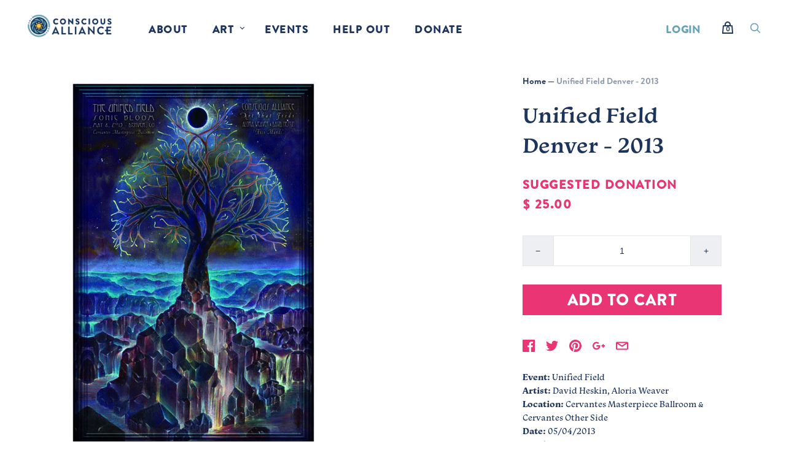

--- FILE ---
content_type: text/html; charset=utf-8
request_url: https://consciousalliance.org/products/unified-field-2013-night-2
body_size: 29706
content:

<!doctype html>
<!--[if IE 9]><html class="ie9 no-js"><![endif]-->
<!--[if !IE]><!--><html class="no-js"><!--<![endif]-->
  <!-- Find Current URL for og:url-->


<!-- End Find Current URL -->
  <head>
    <meta charset="utf-8">

    <title>Unified Field Denver - 2013 — Conscious Alliance</title>
    
    <meta name="facebook-domain-verification" content="8arvn2tijsef4u433smb1qsh1p2m7h" />

    
      <meta name="description" content="Event: Unified FieldArtist: David Heskin, Aloria WeaverLocation: Cervantes Masterpiece Ballroom &amp;amp; Cervantes Other SideDate: 05/04/2013Details: 12 x 18  ">
    

    
      <link rel="shortcut icon" href="//consciousalliance.org/cdn/shop/files/favicon_32x32.png?v=1613534282" type="image/png">
    

    
      <link rel="canonical" href="https://consciousalliance.org/products/unified-field-2013-night-2" />
    

    <meta name="viewport" content="width=device-width">

    




















<meta property="og:site_name" content="Conscious Alliance">
<meta property="og:url" content="https://consciousalliance.org/products/unified-field-2013-night-2">
<meta property="og:title" content="Unified Field Denver - 2013">
<meta property="og:type" content="website">
<meta property="og:description" content="Event: Unified FieldArtist: David Heskin, Aloria WeaverLocation: Cervantes Masterpiece Ballroom &amp;amp; Cervantes Other SideDate: 05/04/2013Details: 12 x 18  ">




    
    
    

    
    
    <meta
      property="og:image"
      content="https://consciousalliance.org/cdn/shop/products/Unified_20Field_20store_202_1200x1714.jpeg?v=1426474599"
    />
    <meta
      property="og:image:secure_url"
      content="https://consciousalliance.org/cdn/shop/products/Unified_20Field_20store_202_1200x1714.jpeg?v=1426474599"
    />
    <meta property="og:image:width" content="1200" />
    <meta property="og:image:height" content="1714" />
    <meta property="og:image:alt" content="Unified Field Denver - 2013" />
  
















<meta name="twitter:title" content="Unified Field Denver - 2013">
<meta name="twitter:description" content="Event: Unified FieldArtist: David Heskin, Aloria WeaverLocation: Cervantes Masterpiece Ballroom &amp;amp; Cervantes Other SideDate: 05/04/2013Details: 12 x 18  ">


    
    
    
      
      
      <meta name="twitter:card" content="summary">
    
    
    <meta
      property="twitter:image"
      content="https://consciousalliance.org/cdn/shop/products/Unified_20Field_20store_202_1200x1200_crop_center.jpeg?v=1426474599"
    />
    <meta property="twitter:image:width" content="1200" />
    <meta property="twitter:image:height" content="1200" />
    <meta property="twitter:image:alt" content="Unified Field Denver - 2013" />
  


    

    <link rel="stylesheet" href="https://use.typekit.net/usz2wgs.css">

    <script async="" src="https://giving.classy.org/embedded/api/sdk/js/86862"></script>

    
    <script>
      document.documentElement.className=document.documentElement.className.replace(/\bno-js\b/,'js');
      if(window.Shopify&&window.Shopify.designMode)document.documentElement.className+=' in-theme-editor';
    </script>

    <link href="//consciousalliance.org/cdn/shop/t/6/assets/theme.scss.css?v=108696630350670513131762796329" rel="stylesheet" type="text/css" media="all" />
     <link href="//consciousalliance.org/cdn/shop/t/6/assets/chad.scss.css?v=143057023947473436501745623577" rel="stylesheet" type="text/css" media="all" />
    
        


    <script>window.performance && window.performance.mark && window.performance.mark('shopify.content_for_header.start');</script><meta id="shopify-digital-wallet" name="shopify-digital-wallet" content="/6377755/digital_wallets/dialog">
<meta name="shopify-checkout-api-token" content="0df4aca76446dca76c2dda2c694b38f4">
<meta id="in-context-paypal-metadata" data-shop-id="6377755" data-venmo-supported="true" data-environment="production" data-locale="en_US" data-paypal-v4="true" data-currency="USD">
<link rel="alternate" type="application/json+oembed" href="https://consciousalliance.org/products/unified-field-2013-night-2.oembed">
<script async="async" src="/checkouts/internal/preloads.js?locale=en-US"></script>
<link rel="preconnect" href="https://shop.app" crossorigin="anonymous">
<script async="async" src="https://shop.app/checkouts/internal/preloads.js?locale=en-US&shop_id=6377755" crossorigin="anonymous"></script>
<script id="apple-pay-shop-capabilities" type="application/json">{"shopId":6377755,"countryCode":"US","currencyCode":"USD","merchantCapabilities":["supports3DS"],"merchantId":"gid:\/\/shopify\/Shop\/6377755","merchantName":"Conscious Alliance","requiredBillingContactFields":["postalAddress","email"],"requiredShippingContactFields":["postalAddress","email"],"shippingType":"shipping","supportedNetworks":["visa","masterCard","amex","discover","elo","jcb"],"total":{"type":"pending","label":"Conscious Alliance","amount":"1.00"},"shopifyPaymentsEnabled":true,"supportsSubscriptions":true}</script>
<script id="shopify-features" type="application/json">{"accessToken":"0df4aca76446dca76c2dda2c694b38f4","betas":["rich-media-storefront-analytics"],"domain":"consciousalliance.org","predictiveSearch":true,"shopId":6377755,"locale":"en"}</script>
<script>var Shopify = Shopify || {};
Shopify.shop = "conscious-alliance-1.myshopify.com";
Shopify.locale = "en";
Shopify.currency = {"active":"USD","rate":"1.0"};
Shopify.country = "US";
Shopify.theme = {"name":"Conscious Alliance 190301","id":43692818505,"schema_name":"Conscious Alliance","schema_version":"2.3.5","theme_store_id":null,"role":"main"};
Shopify.theme.handle = "null";
Shopify.theme.style = {"id":null,"handle":null};
Shopify.cdnHost = "consciousalliance.org/cdn";
Shopify.routes = Shopify.routes || {};
Shopify.routes.root = "/";</script>
<script type="module">!function(o){(o.Shopify=o.Shopify||{}).modules=!0}(window);</script>
<script>!function(o){function n(){var o=[];function n(){o.push(Array.prototype.slice.apply(arguments))}return n.q=o,n}var t=o.Shopify=o.Shopify||{};t.loadFeatures=n(),t.autoloadFeatures=n()}(window);</script>
<script>
  window.ShopifyPay = window.ShopifyPay || {};
  window.ShopifyPay.apiHost = "shop.app\/pay";
  window.ShopifyPay.redirectState = null;
</script>
<script id="shop-js-analytics" type="application/json">{"pageType":"product"}</script>
<script defer="defer" async type="module" src="//consciousalliance.org/cdn/shopifycloud/shop-js/modules/v2/client.init-shop-cart-sync_BN7fPSNr.en.esm.js"></script>
<script defer="defer" async type="module" src="//consciousalliance.org/cdn/shopifycloud/shop-js/modules/v2/chunk.common_Cbph3Kss.esm.js"></script>
<script defer="defer" async type="module" src="//consciousalliance.org/cdn/shopifycloud/shop-js/modules/v2/chunk.modal_DKumMAJ1.esm.js"></script>
<script type="module">
  await import("//consciousalliance.org/cdn/shopifycloud/shop-js/modules/v2/client.init-shop-cart-sync_BN7fPSNr.en.esm.js");
await import("//consciousalliance.org/cdn/shopifycloud/shop-js/modules/v2/chunk.common_Cbph3Kss.esm.js");
await import("//consciousalliance.org/cdn/shopifycloud/shop-js/modules/v2/chunk.modal_DKumMAJ1.esm.js");

  window.Shopify.SignInWithShop?.initShopCartSync?.({"fedCMEnabled":true,"windoidEnabled":true});

</script>
<script>
  window.Shopify = window.Shopify || {};
  if (!window.Shopify.featureAssets) window.Shopify.featureAssets = {};
  window.Shopify.featureAssets['shop-js'] = {"shop-cart-sync":["modules/v2/client.shop-cart-sync_CJVUk8Jm.en.esm.js","modules/v2/chunk.common_Cbph3Kss.esm.js","modules/v2/chunk.modal_DKumMAJ1.esm.js"],"init-fed-cm":["modules/v2/client.init-fed-cm_7Fvt41F4.en.esm.js","modules/v2/chunk.common_Cbph3Kss.esm.js","modules/v2/chunk.modal_DKumMAJ1.esm.js"],"init-shop-email-lookup-coordinator":["modules/v2/client.init-shop-email-lookup-coordinator_Cc088_bR.en.esm.js","modules/v2/chunk.common_Cbph3Kss.esm.js","modules/v2/chunk.modal_DKumMAJ1.esm.js"],"init-windoid":["modules/v2/client.init-windoid_hPopwJRj.en.esm.js","modules/v2/chunk.common_Cbph3Kss.esm.js","modules/v2/chunk.modal_DKumMAJ1.esm.js"],"shop-button":["modules/v2/client.shop-button_B0jaPSNF.en.esm.js","modules/v2/chunk.common_Cbph3Kss.esm.js","modules/v2/chunk.modal_DKumMAJ1.esm.js"],"shop-cash-offers":["modules/v2/client.shop-cash-offers_DPIskqss.en.esm.js","modules/v2/chunk.common_Cbph3Kss.esm.js","modules/v2/chunk.modal_DKumMAJ1.esm.js"],"shop-toast-manager":["modules/v2/client.shop-toast-manager_CK7RT69O.en.esm.js","modules/v2/chunk.common_Cbph3Kss.esm.js","modules/v2/chunk.modal_DKumMAJ1.esm.js"],"init-shop-cart-sync":["modules/v2/client.init-shop-cart-sync_BN7fPSNr.en.esm.js","modules/v2/chunk.common_Cbph3Kss.esm.js","modules/v2/chunk.modal_DKumMAJ1.esm.js"],"init-customer-accounts-sign-up":["modules/v2/client.init-customer-accounts-sign-up_CfPf4CXf.en.esm.js","modules/v2/client.shop-login-button_DeIztwXF.en.esm.js","modules/v2/chunk.common_Cbph3Kss.esm.js","modules/v2/chunk.modal_DKumMAJ1.esm.js"],"pay-button":["modules/v2/client.pay-button_CgIwFSYN.en.esm.js","modules/v2/chunk.common_Cbph3Kss.esm.js","modules/v2/chunk.modal_DKumMAJ1.esm.js"],"init-customer-accounts":["modules/v2/client.init-customer-accounts_DQ3x16JI.en.esm.js","modules/v2/client.shop-login-button_DeIztwXF.en.esm.js","modules/v2/chunk.common_Cbph3Kss.esm.js","modules/v2/chunk.modal_DKumMAJ1.esm.js"],"avatar":["modules/v2/client.avatar_BTnouDA3.en.esm.js"],"init-shop-for-new-customer-accounts":["modules/v2/client.init-shop-for-new-customer-accounts_CsZy_esa.en.esm.js","modules/v2/client.shop-login-button_DeIztwXF.en.esm.js","modules/v2/chunk.common_Cbph3Kss.esm.js","modules/v2/chunk.modal_DKumMAJ1.esm.js"],"shop-follow-button":["modules/v2/client.shop-follow-button_BRMJjgGd.en.esm.js","modules/v2/chunk.common_Cbph3Kss.esm.js","modules/v2/chunk.modal_DKumMAJ1.esm.js"],"checkout-modal":["modules/v2/client.checkout-modal_B9Drz_yf.en.esm.js","modules/v2/chunk.common_Cbph3Kss.esm.js","modules/v2/chunk.modal_DKumMAJ1.esm.js"],"shop-login-button":["modules/v2/client.shop-login-button_DeIztwXF.en.esm.js","modules/v2/chunk.common_Cbph3Kss.esm.js","modules/v2/chunk.modal_DKumMAJ1.esm.js"],"lead-capture":["modules/v2/client.lead-capture_DXYzFM3R.en.esm.js","modules/v2/chunk.common_Cbph3Kss.esm.js","modules/v2/chunk.modal_DKumMAJ1.esm.js"],"shop-login":["modules/v2/client.shop-login_CA5pJqmO.en.esm.js","modules/v2/chunk.common_Cbph3Kss.esm.js","modules/v2/chunk.modal_DKumMAJ1.esm.js"],"payment-terms":["modules/v2/client.payment-terms_BxzfvcZJ.en.esm.js","modules/v2/chunk.common_Cbph3Kss.esm.js","modules/v2/chunk.modal_DKumMAJ1.esm.js"]};
</script>
<script>(function() {
  var isLoaded = false;
  function asyncLoad() {
    if (isLoaded) return;
    isLoaded = true;
    var urls = ["https:\/\/sp-auction.webkul.com\/js\/wk_shopify_auction.js?shop=conscious-alliance-1.myshopify.com","https:\/\/sp-auction.webkul.com\/js\/wk_auction_category.js?shop=conscious-alliance-1.myshopify.com","\/\/www.powr.io\/powr.js?powr-token=conscious-alliance-1.myshopify.com\u0026external-type=shopify\u0026shop=conscious-alliance-1.myshopify.com","https:\/\/cdn.shoppinggives.com\/cc-utilities\/shopify.js?store-id=9a79c074-6d5e-44dd-a78c-b345f4e22d9a\u0026shop=conscious-alliance-1.myshopify.com","https:\/\/contactautoreply.com\/static\/contact-form\/contact.js?shop=conscious-alliance-1.myshopify.com","https:\/\/chimpstatic.com\/mcjs-connected\/js\/users\/d4cda3cafd13477b62404927c\/bf80568ae9710937c704220c1.js?shop=conscious-alliance-1.myshopify.com","https:\/\/str.rise-ai.com\/?shop=conscious-alliance-1.myshopify.com","https:\/\/strn.rise-ai.com\/?shop=conscious-alliance-1.myshopify.com","https:\/\/static.rechargecdn.com\/assets\/js\/widget.min.js?shop=conscious-alliance-1.myshopify.com","https:\/\/cdn.nfcube.com\/instafeed-35174d39bf7df56977a74d0ddb8deca9.js?shop=conscious-alliance-1.myshopify.com"];
    for (var i = 0; i < urls.length; i++) {
      var s = document.createElement('script');
      s.type = 'text/javascript';
      s.async = true;
      s.src = urls[i];
      var x = document.getElementsByTagName('script')[0];
      x.parentNode.insertBefore(s, x);
    }
  };
  if(window.attachEvent) {
    window.attachEvent('onload', asyncLoad);
  } else {
    window.addEventListener('load', asyncLoad, false);
  }
})();</script>
<script id="__st">var __st={"a":6377755,"offset":-25200,"reqid":"a6ffd144-c8ef-4fb4-bd87-e8cc69557a27-1769883125","pageurl":"consciousalliance.org\/products\/unified-field-2013-night-2","u":"6642a59ebf24","p":"product","rtyp":"product","rid":465180259};</script>
<script>window.ShopifyPaypalV4VisibilityTracking = true;</script>
<script id="captcha-bootstrap">!function(){'use strict';const t='contact',e='account',n='new_comment',o=[[t,t],['blogs',n],['comments',n],[t,'customer']],c=[[e,'customer_login'],[e,'guest_login'],[e,'recover_customer_password'],[e,'create_customer']],r=t=>t.map((([t,e])=>`form[action*='/${t}']:not([data-nocaptcha='true']) input[name='form_type'][value='${e}']`)).join(','),a=t=>()=>t?[...document.querySelectorAll(t)].map((t=>t.form)):[];function s(){const t=[...o],e=r(t);return a(e)}const i='password',u='form_key',d=['recaptcha-v3-token','g-recaptcha-response','h-captcha-response',i],f=()=>{try{return window.sessionStorage}catch{return}},m='__shopify_v',_=t=>t.elements[u];function p(t,e,n=!1){try{const o=window.sessionStorage,c=JSON.parse(o.getItem(e)),{data:r}=function(t){const{data:e,action:n}=t;return t[m]||n?{data:e,action:n}:{data:t,action:n}}(c);for(const[e,n]of Object.entries(r))t.elements[e]&&(t.elements[e].value=n);n&&o.removeItem(e)}catch(o){console.error('form repopulation failed',{error:o})}}const l='form_type',E='cptcha';function T(t){t.dataset[E]=!0}const w=window,h=w.document,L='Shopify',v='ce_forms',y='captcha';let A=!1;((t,e)=>{const n=(g='f06e6c50-85a8-45c8-87d0-21a2b65856fe',I='https://cdn.shopify.com/shopifycloud/storefront-forms-hcaptcha/ce_storefront_forms_captcha_hcaptcha.v1.5.2.iife.js',D={infoText:'Protected by hCaptcha',privacyText:'Privacy',termsText:'Terms'},(t,e,n)=>{const o=w[L][v],c=o.bindForm;if(c)return c(t,g,e,D).then(n);var r;o.q.push([[t,g,e,D],n]),r=I,A||(h.body.append(Object.assign(h.createElement('script'),{id:'captcha-provider',async:!0,src:r})),A=!0)});var g,I,D;w[L]=w[L]||{},w[L][v]=w[L][v]||{},w[L][v].q=[],w[L][y]=w[L][y]||{},w[L][y].protect=function(t,e){n(t,void 0,e),T(t)},Object.freeze(w[L][y]),function(t,e,n,w,h,L){const[v,y,A,g]=function(t,e,n){const i=e?o:[],u=t?c:[],d=[...i,...u],f=r(d),m=r(i),_=r(d.filter((([t,e])=>n.includes(e))));return[a(f),a(m),a(_),s()]}(w,h,L),I=t=>{const e=t.target;return e instanceof HTMLFormElement?e:e&&e.form},D=t=>v().includes(t);t.addEventListener('submit',(t=>{const e=I(t);if(!e)return;const n=D(e)&&!e.dataset.hcaptchaBound&&!e.dataset.recaptchaBound,o=_(e),c=g().includes(e)&&(!o||!o.value);(n||c)&&t.preventDefault(),c&&!n&&(function(t){try{if(!f())return;!function(t){const e=f();if(!e)return;const n=_(t);if(!n)return;const o=n.value;o&&e.removeItem(o)}(t);const e=Array.from(Array(32),(()=>Math.random().toString(36)[2])).join('');!function(t,e){_(t)||t.append(Object.assign(document.createElement('input'),{type:'hidden',name:u})),t.elements[u].value=e}(t,e),function(t,e){const n=f();if(!n)return;const o=[...t.querySelectorAll(`input[type='${i}']`)].map((({name:t})=>t)),c=[...d,...o],r={};for(const[a,s]of new FormData(t).entries())c.includes(a)||(r[a]=s);n.setItem(e,JSON.stringify({[m]:1,action:t.action,data:r}))}(t,e)}catch(e){console.error('failed to persist form',e)}}(e),e.submit())}));const S=(t,e)=>{t&&!t.dataset[E]&&(n(t,e.some((e=>e===t))),T(t))};for(const o of['focusin','change'])t.addEventListener(o,(t=>{const e=I(t);D(e)&&S(e,y())}));const B=e.get('form_key'),M=e.get(l),P=B&&M;t.addEventListener('DOMContentLoaded',(()=>{const t=y();if(P)for(const e of t)e.elements[l].value===M&&p(e,B);[...new Set([...A(),...v().filter((t=>'true'===t.dataset.shopifyCaptcha))])].forEach((e=>S(e,t)))}))}(h,new URLSearchParams(w.location.search),n,t,e,['guest_login'])})(!0,!0)}();</script>
<script integrity="sha256-4kQ18oKyAcykRKYeNunJcIwy7WH5gtpwJnB7kiuLZ1E=" data-source-attribution="shopify.loadfeatures" defer="defer" src="//consciousalliance.org/cdn/shopifycloud/storefront/assets/storefront/load_feature-a0a9edcb.js" crossorigin="anonymous"></script>
<script crossorigin="anonymous" defer="defer" src="//consciousalliance.org/cdn/shopifycloud/storefront/assets/shopify_pay/storefront-65b4c6d7.js?v=20250812"></script>
<script data-source-attribution="shopify.dynamic_checkout.dynamic.init">var Shopify=Shopify||{};Shopify.PaymentButton=Shopify.PaymentButton||{isStorefrontPortableWallets:!0,init:function(){window.Shopify.PaymentButton.init=function(){};var t=document.createElement("script");t.src="https://consciousalliance.org/cdn/shopifycloud/portable-wallets/latest/portable-wallets.en.js",t.type="module",document.head.appendChild(t)}};
</script>
<script data-source-attribution="shopify.dynamic_checkout.buyer_consent">
  function portableWalletsHideBuyerConsent(e){var t=document.getElementById("shopify-buyer-consent"),n=document.getElementById("shopify-subscription-policy-button");t&&n&&(t.classList.add("hidden"),t.setAttribute("aria-hidden","true"),n.removeEventListener("click",e))}function portableWalletsShowBuyerConsent(e){var t=document.getElementById("shopify-buyer-consent"),n=document.getElementById("shopify-subscription-policy-button");t&&n&&(t.classList.remove("hidden"),t.removeAttribute("aria-hidden"),n.addEventListener("click",e))}window.Shopify?.PaymentButton&&(window.Shopify.PaymentButton.hideBuyerConsent=portableWalletsHideBuyerConsent,window.Shopify.PaymentButton.showBuyerConsent=portableWalletsShowBuyerConsent);
</script>
<script data-source-attribution="shopify.dynamic_checkout.cart.bootstrap">document.addEventListener("DOMContentLoaded",(function(){function t(){return document.querySelector("shopify-accelerated-checkout-cart, shopify-accelerated-checkout")}if(t())Shopify.PaymentButton.init();else{new MutationObserver((function(e,n){t()&&(Shopify.PaymentButton.init(),n.disconnect())})).observe(document.body,{childList:!0,subtree:!0})}}));
</script>
<link id="shopify-accelerated-checkout-styles" rel="stylesheet" media="screen" href="https://consciousalliance.org/cdn/shopifycloud/portable-wallets/latest/accelerated-checkout-backwards-compat.css" crossorigin="anonymous">
<style id="shopify-accelerated-checkout-cart">
        #shopify-buyer-consent {
  margin-top: 1em;
  display: inline-block;
  width: 100%;
}

#shopify-buyer-consent.hidden {
  display: none;
}

#shopify-subscription-policy-button {
  background: none;
  border: none;
  padding: 0;
  text-decoration: underline;
  font-size: inherit;
  cursor: pointer;
}

#shopify-subscription-policy-button::before {
  box-shadow: none;
}

      </style>

<script>window.performance && window.performance.mark && window.performance.mark('shopify.content_for_header.end');</script>
    
    
  <script id="sg-js-global-vars">
                        sgGlobalVars = {"storeId":"9a79c074-6d5e-44dd-a78c-b345f4e22d9a","seenManagerPrompt":false,"storeIsActive":false,"targetInfo":{"cart":{"isAfterElem":false,"isBeforeElem":true,"customSelector":"form[action=\"\/cart\"]","isOn":true},"product":{"useCartButton":true,"isAfterElem":false,"isBeforeElem":true,"customSelector":"","isOn":true,"type":0},"roundUp":{"isAfterElem":true,"isBeforeElem":false,"customSelector":"","isOn":false,"useCheckoutButton":true}},"hideAdditionalScriptPrompt":false,"sgRoundUpId":null};
                        if(sgGlobalVars) {
                            sgGlobalVars.cart = {"note":null,"attributes":{},"original_total_price":0,"total_price":0,"total_discount":0,"total_weight":0.0,"item_count":0,"items":[],"requires_shipping":false,"currency":"USD","items_subtotal_price":0,"cart_level_discount_applications":[],"checkout_charge_amount":0};
                            sgGlobalVars.currentProduct = {"id":465180259,"title":"Unified Field Denver - 2013","handle":"unified-field-2013-night-2","description":"\u003cp\u003e\u003cstrong\u003eEvent:\u003c\/strong\u003e Unified Field\u003cbr\u003e\u003cstrong\u003eArtist:\u003c\/strong\u003e David Heskin, Aloria Weaver\u003cbr\u003e\u003cstrong\u003eLocation:\u003c\/strong\u003e Cervantes Masterpiece Ballroom \u0026amp; Cervantes Other Side\u003cbr\u003e\u003cstrong\u003eDate:\u003c\/strong\u003e 05\/04\/2013\u003cbr\u003e\u003cstrong\u003eDetails:\u003c\/strong\u003e 12 x 18\u003c\/p\u003e\n\u003cp\u003e \u003c\/p\u003e","published_at":"2015-03-15T20:56:00-06:00","created_at":"2015-03-15T20:56:39-06:00","vendor":"Conscious Alliance","type":"Poster","tags":["artist_Aloria Weaver","artist_David Heskin","date_2013","festival_Sonic Bloom","musician_Unified Field","Poster"],"price":2500,"price_min":2500,"price_max":2500,"available":true,"price_varies":false,"compare_at_price":null,"compare_at_price_min":0,"compare_at_price_max":0,"compare_at_price_varies":false,"variants":[{"id":1232709951,"title":"Default Title","option1":"Default Title","option2":null,"option3":null,"sku":"","requires_shipping":true,"taxable":true,"featured_image":null,"available":true,"name":"Unified Field Denver - 2013","public_title":null,"options":["Default Title"],"price":2500,"weight":142,"compare_at_price":null,"inventory_quantity":25,"inventory_management":"shopify","inventory_policy":"deny","barcode":"","requires_selling_plan":false,"selling_plan_allocations":[]}],"images":["\/\/consciousalliance.org\/cdn\/shop\/products\/Unified_20Field_20store_202.jpeg?v=1426474599"],"featured_image":"\/\/consciousalliance.org\/cdn\/shop\/products\/Unified_20Field_20store_202.jpeg?v=1426474599","options":["Title"],"media":[{"alt":null,"id":2841356566665,"position":1,"preview_image":{"aspect_ratio":0.7,"height":600,"width":420,"src":"\/\/consciousalliance.org\/cdn\/shop\/products\/Unified_20Field_20store_202.jpeg?v=1426474599"},"aspect_ratio":0.7,"height":600,"media_type":"image","src":"\/\/consciousalliance.org\/cdn\/shop\/products\/Unified_20Field_20store_202.jpeg?v=1426474599","width":420}],"requires_selling_plan":false,"selling_plan_groups":[],"content":"\u003cp\u003e\u003cstrong\u003eEvent:\u003c\/strong\u003e Unified Field\u003cbr\u003e\u003cstrong\u003eArtist:\u003c\/strong\u003e David Heskin, Aloria Weaver\u003cbr\u003e\u003cstrong\u003eLocation:\u003c\/strong\u003e Cervantes Masterpiece Ballroom \u0026amp; Cervantes Other Side\u003cbr\u003e\u003cstrong\u003eDate:\u003c\/strong\u003e 05\/04\/2013\u003cbr\u003e\u003cstrong\u003eDetails:\u003c\/strong\u003e 12 x 18\u003c\/p\u003e\n\u003cp\u003e \u003c\/p\u003e"};
                            sgGlobalVars.isAdmin = false;
                        }
                    </script><link href="https://monorail-edge.shopifysvc.com" rel="dns-prefetch">
<script>(function(){if ("sendBeacon" in navigator && "performance" in window) {try {var session_token_from_headers = performance.getEntriesByType('navigation')[0].serverTiming.find(x => x.name == '_s').description;} catch {var session_token_from_headers = undefined;}var session_cookie_matches = document.cookie.match(/_shopify_s=([^;]*)/);var session_token_from_cookie = session_cookie_matches && session_cookie_matches.length === 2 ? session_cookie_matches[1] : "";var session_token = session_token_from_headers || session_token_from_cookie || "";function handle_abandonment_event(e) {var entries = performance.getEntries().filter(function(entry) {return /monorail-edge.shopifysvc.com/.test(entry.name);});if (!window.abandonment_tracked && entries.length === 0) {window.abandonment_tracked = true;var currentMs = Date.now();var navigation_start = performance.timing.navigationStart;var payload = {shop_id: 6377755,url: window.location.href,navigation_start,duration: currentMs - navigation_start,session_token,page_type: "product"};window.navigator.sendBeacon("https://monorail-edge.shopifysvc.com/v1/produce", JSON.stringify({schema_id: "online_store_buyer_site_abandonment/1.1",payload: payload,metadata: {event_created_at_ms: currentMs,event_sent_at_ms: currentMs}}));}}window.addEventListener('pagehide', handle_abandonment_event);}}());</script>
<script id="web-pixels-manager-setup">(function e(e,d,r,n,o){if(void 0===o&&(o={}),!Boolean(null===(a=null===(i=window.Shopify)||void 0===i?void 0:i.analytics)||void 0===a?void 0:a.replayQueue)){var i,a;window.Shopify=window.Shopify||{};var t=window.Shopify;t.analytics=t.analytics||{};var s=t.analytics;s.replayQueue=[],s.publish=function(e,d,r){return s.replayQueue.push([e,d,r]),!0};try{self.performance.mark("wpm:start")}catch(e){}var l=function(){var e={modern:/Edge?\/(1{2}[4-9]|1[2-9]\d|[2-9]\d{2}|\d{4,})\.\d+(\.\d+|)|Firefox\/(1{2}[4-9]|1[2-9]\d|[2-9]\d{2}|\d{4,})\.\d+(\.\d+|)|Chrom(ium|e)\/(9{2}|\d{3,})\.\d+(\.\d+|)|(Maci|X1{2}).+ Version\/(15\.\d+|(1[6-9]|[2-9]\d|\d{3,})\.\d+)([,.]\d+|)( \(\w+\)|)( Mobile\/\w+|) Safari\/|Chrome.+OPR\/(9{2}|\d{3,})\.\d+\.\d+|(CPU[ +]OS|iPhone[ +]OS|CPU[ +]iPhone|CPU IPhone OS|CPU iPad OS)[ +]+(15[._]\d+|(1[6-9]|[2-9]\d|\d{3,})[._]\d+)([._]\d+|)|Android:?[ /-](13[3-9]|1[4-9]\d|[2-9]\d{2}|\d{4,})(\.\d+|)(\.\d+|)|Android.+Firefox\/(13[5-9]|1[4-9]\d|[2-9]\d{2}|\d{4,})\.\d+(\.\d+|)|Android.+Chrom(ium|e)\/(13[3-9]|1[4-9]\d|[2-9]\d{2}|\d{4,})\.\d+(\.\d+|)|SamsungBrowser\/([2-9]\d|\d{3,})\.\d+/,legacy:/Edge?\/(1[6-9]|[2-9]\d|\d{3,})\.\d+(\.\d+|)|Firefox\/(5[4-9]|[6-9]\d|\d{3,})\.\d+(\.\d+|)|Chrom(ium|e)\/(5[1-9]|[6-9]\d|\d{3,})\.\d+(\.\d+|)([\d.]+$|.*Safari\/(?![\d.]+ Edge\/[\d.]+$))|(Maci|X1{2}).+ Version\/(10\.\d+|(1[1-9]|[2-9]\d|\d{3,})\.\d+)([,.]\d+|)( \(\w+\)|)( Mobile\/\w+|) Safari\/|Chrome.+OPR\/(3[89]|[4-9]\d|\d{3,})\.\d+\.\d+|(CPU[ +]OS|iPhone[ +]OS|CPU[ +]iPhone|CPU IPhone OS|CPU iPad OS)[ +]+(10[._]\d+|(1[1-9]|[2-9]\d|\d{3,})[._]\d+)([._]\d+|)|Android:?[ /-](13[3-9]|1[4-9]\d|[2-9]\d{2}|\d{4,})(\.\d+|)(\.\d+|)|Mobile Safari.+OPR\/([89]\d|\d{3,})\.\d+\.\d+|Android.+Firefox\/(13[5-9]|1[4-9]\d|[2-9]\d{2}|\d{4,})\.\d+(\.\d+|)|Android.+Chrom(ium|e)\/(13[3-9]|1[4-9]\d|[2-9]\d{2}|\d{4,})\.\d+(\.\d+|)|Android.+(UC? ?Browser|UCWEB|U3)[ /]?(15\.([5-9]|\d{2,})|(1[6-9]|[2-9]\d|\d{3,})\.\d+)\.\d+|SamsungBrowser\/(5\.\d+|([6-9]|\d{2,})\.\d+)|Android.+MQ{2}Browser\/(14(\.(9|\d{2,})|)|(1[5-9]|[2-9]\d|\d{3,})(\.\d+|))(\.\d+|)|K[Aa][Ii]OS\/(3\.\d+|([4-9]|\d{2,})\.\d+)(\.\d+|)/},d=e.modern,r=e.legacy,n=navigator.userAgent;return n.match(d)?"modern":n.match(r)?"legacy":"unknown"}(),u="modern"===l?"modern":"legacy",c=(null!=n?n:{modern:"",legacy:""})[u],f=function(e){return[e.baseUrl,"/wpm","/b",e.hashVersion,"modern"===e.buildTarget?"m":"l",".js"].join("")}({baseUrl:d,hashVersion:r,buildTarget:u}),m=function(e){var d=e.version,r=e.bundleTarget,n=e.surface,o=e.pageUrl,i=e.monorailEndpoint;return{emit:function(e){var a=e.status,t=e.errorMsg,s=(new Date).getTime(),l=JSON.stringify({metadata:{event_sent_at_ms:s},events:[{schema_id:"web_pixels_manager_load/3.1",payload:{version:d,bundle_target:r,page_url:o,status:a,surface:n,error_msg:t},metadata:{event_created_at_ms:s}}]});if(!i)return console&&console.warn&&console.warn("[Web Pixels Manager] No Monorail endpoint provided, skipping logging."),!1;try{return self.navigator.sendBeacon.bind(self.navigator)(i,l)}catch(e){}var u=new XMLHttpRequest;try{return u.open("POST",i,!0),u.setRequestHeader("Content-Type","text/plain"),u.send(l),!0}catch(e){return console&&console.warn&&console.warn("[Web Pixels Manager] Got an unhandled error while logging to Monorail."),!1}}}}({version:r,bundleTarget:l,surface:e.surface,pageUrl:self.location.href,monorailEndpoint:e.monorailEndpoint});try{o.browserTarget=l,function(e){var d=e.src,r=e.async,n=void 0===r||r,o=e.onload,i=e.onerror,a=e.sri,t=e.scriptDataAttributes,s=void 0===t?{}:t,l=document.createElement("script"),u=document.querySelector("head"),c=document.querySelector("body");if(l.async=n,l.src=d,a&&(l.integrity=a,l.crossOrigin="anonymous"),s)for(var f in s)if(Object.prototype.hasOwnProperty.call(s,f))try{l.dataset[f]=s[f]}catch(e){}if(o&&l.addEventListener("load",o),i&&l.addEventListener("error",i),u)u.appendChild(l);else{if(!c)throw new Error("Did not find a head or body element to append the script");c.appendChild(l)}}({src:f,async:!0,onload:function(){if(!function(){var e,d;return Boolean(null===(d=null===(e=window.Shopify)||void 0===e?void 0:e.analytics)||void 0===d?void 0:d.initialized)}()){var d=window.webPixelsManager.init(e)||void 0;if(d){var r=window.Shopify.analytics;r.replayQueue.forEach((function(e){var r=e[0],n=e[1],o=e[2];d.publishCustomEvent(r,n,o)})),r.replayQueue=[],r.publish=d.publishCustomEvent,r.visitor=d.visitor,r.initialized=!0}}},onerror:function(){return m.emit({status:"failed",errorMsg:"".concat(f," has failed to load")})},sri:function(e){var d=/^sha384-[A-Za-z0-9+/=]+$/;return"string"==typeof e&&d.test(e)}(c)?c:"",scriptDataAttributes:o}),m.emit({status:"loading"})}catch(e){m.emit({status:"failed",errorMsg:(null==e?void 0:e.message)||"Unknown error"})}}})({shopId: 6377755,storefrontBaseUrl: "https://consciousalliance.org",extensionsBaseUrl: "https://extensions.shopifycdn.com/cdn/shopifycloud/web-pixels-manager",monorailEndpoint: "https://monorail-edge.shopifysvc.com/unstable/produce_batch",surface: "storefront-renderer",enabledBetaFlags: ["2dca8a86"],webPixelsConfigList: [{"id":"149029028","configuration":"{\"pixel_id\":\"168087113767089\",\"pixel_type\":\"facebook_pixel\",\"metaapp_system_user_token\":\"-\"}","eventPayloadVersion":"v1","runtimeContext":"OPEN","scriptVersion":"ca16bc87fe92b6042fbaa3acc2fbdaa6","type":"APP","apiClientId":2329312,"privacyPurposes":["ANALYTICS","MARKETING","SALE_OF_DATA"],"dataSharingAdjustments":{"protectedCustomerApprovalScopes":["read_customer_address","read_customer_email","read_customer_name","read_customer_personal_data","read_customer_phone"]}},{"id":"181993636","eventPayloadVersion":"v1","runtimeContext":"LAX","scriptVersion":"1","type":"CUSTOM","privacyPurposes":["ANALYTICS"],"name":"Google Analytics tag (migrated)"},{"id":"shopify-app-pixel","configuration":"{}","eventPayloadVersion":"v1","runtimeContext":"STRICT","scriptVersion":"0450","apiClientId":"shopify-pixel","type":"APP","privacyPurposes":["ANALYTICS","MARKETING"]},{"id":"shopify-custom-pixel","eventPayloadVersion":"v1","runtimeContext":"LAX","scriptVersion":"0450","apiClientId":"shopify-pixel","type":"CUSTOM","privacyPurposes":["ANALYTICS","MARKETING"]}],isMerchantRequest: false,initData: {"shop":{"name":"Conscious Alliance","paymentSettings":{"currencyCode":"USD"},"myshopifyDomain":"conscious-alliance-1.myshopify.com","countryCode":"US","storefrontUrl":"https:\/\/consciousalliance.org"},"customer":null,"cart":null,"checkout":null,"productVariants":[{"price":{"amount":25.0,"currencyCode":"USD"},"product":{"title":"Unified Field Denver - 2013","vendor":"Conscious Alliance","id":"465180259","untranslatedTitle":"Unified Field Denver - 2013","url":"\/products\/unified-field-2013-night-2","type":"Poster"},"id":"1232709951","image":{"src":"\/\/consciousalliance.org\/cdn\/shop\/products\/Unified_20Field_20store_202.jpeg?v=1426474599"},"sku":"","title":"Default Title","untranslatedTitle":"Default Title"}],"purchasingCompany":null},},"https://consciousalliance.org/cdn","1d2a099fw23dfb22ep557258f5m7a2edbae",{"modern":"","legacy":""},{"shopId":"6377755","storefrontBaseUrl":"https:\/\/consciousalliance.org","extensionBaseUrl":"https:\/\/extensions.shopifycdn.com\/cdn\/shopifycloud\/web-pixels-manager","surface":"storefront-renderer","enabledBetaFlags":"[\"2dca8a86\"]","isMerchantRequest":"false","hashVersion":"1d2a099fw23dfb22ep557258f5m7a2edbae","publish":"custom","events":"[[\"page_viewed\",{}],[\"product_viewed\",{\"productVariant\":{\"price\":{\"amount\":25.0,\"currencyCode\":\"USD\"},\"product\":{\"title\":\"Unified Field Denver - 2013\",\"vendor\":\"Conscious Alliance\",\"id\":\"465180259\",\"untranslatedTitle\":\"Unified Field Denver - 2013\",\"url\":\"\/products\/unified-field-2013-night-2\",\"type\":\"Poster\"},\"id\":\"1232709951\",\"image\":{\"src\":\"\/\/consciousalliance.org\/cdn\/shop\/products\/Unified_20Field_20store_202.jpeg?v=1426474599\"},\"sku\":\"\",\"title\":\"Default Title\",\"untranslatedTitle\":\"Default Title\"}}]]"});</script><script>
  window.ShopifyAnalytics = window.ShopifyAnalytics || {};
  window.ShopifyAnalytics.meta = window.ShopifyAnalytics.meta || {};
  window.ShopifyAnalytics.meta.currency = 'USD';
  var meta = {"product":{"id":465180259,"gid":"gid:\/\/shopify\/Product\/465180259","vendor":"Conscious Alliance","type":"Poster","handle":"unified-field-2013-night-2","variants":[{"id":1232709951,"price":2500,"name":"Unified Field Denver - 2013","public_title":null,"sku":""}],"remote":false},"page":{"pageType":"product","resourceType":"product","resourceId":465180259,"requestId":"a6ffd144-c8ef-4fb4-bd87-e8cc69557a27-1769883125"}};
  for (var attr in meta) {
    window.ShopifyAnalytics.meta[attr] = meta[attr];
  }
</script>
<script class="analytics">
  (function () {
    var customDocumentWrite = function(content) {
      var jquery = null;

      if (window.jQuery) {
        jquery = window.jQuery;
      } else if (window.Checkout && window.Checkout.$) {
        jquery = window.Checkout.$;
      }

      if (jquery) {
        jquery('body').append(content);
      }
    };

    var hasLoggedConversion = function(token) {
      if (token) {
        return document.cookie.indexOf('loggedConversion=' + token) !== -1;
      }
      return false;
    }

    var setCookieIfConversion = function(token) {
      if (token) {
        var twoMonthsFromNow = new Date(Date.now());
        twoMonthsFromNow.setMonth(twoMonthsFromNow.getMonth() + 2);

        document.cookie = 'loggedConversion=' + token + '; expires=' + twoMonthsFromNow;
      }
    }

    var trekkie = window.ShopifyAnalytics.lib = window.trekkie = window.trekkie || [];
    if (trekkie.integrations) {
      return;
    }
    trekkie.methods = [
      'identify',
      'page',
      'ready',
      'track',
      'trackForm',
      'trackLink'
    ];
    trekkie.factory = function(method) {
      return function() {
        var args = Array.prototype.slice.call(arguments);
        args.unshift(method);
        trekkie.push(args);
        return trekkie;
      };
    };
    for (var i = 0; i < trekkie.methods.length; i++) {
      var key = trekkie.methods[i];
      trekkie[key] = trekkie.factory(key);
    }
    trekkie.load = function(config) {
      trekkie.config = config || {};
      trekkie.config.initialDocumentCookie = document.cookie;
      var first = document.getElementsByTagName('script')[0];
      var script = document.createElement('script');
      script.type = 'text/javascript';
      script.onerror = function(e) {
        var scriptFallback = document.createElement('script');
        scriptFallback.type = 'text/javascript';
        scriptFallback.onerror = function(error) {
                var Monorail = {
      produce: function produce(monorailDomain, schemaId, payload) {
        var currentMs = new Date().getTime();
        var event = {
          schema_id: schemaId,
          payload: payload,
          metadata: {
            event_created_at_ms: currentMs,
            event_sent_at_ms: currentMs
          }
        };
        return Monorail.sendRequest("https://" + monorailDomain + "/v1/produce", JSON.stringify(event));
      },
      sendRequest: function sendRequest(endpointUrl, payload) {
        // Try the sendBeacon API
        if (window && window.navigator && typeof window.navigator.sendBeacon === 'function' && typeof window.Blob === 'function' && !Monorail.isIos12()) {
          var blobData = new window.Blob([payload], {
            type: 'text/plain'
          });

          if (window.navigator.sendBeacon(endpointUrl, blobData)) {
            return true;
          } // sendBeacon was not successful

        } // XHR beacon

        var xhr = new XMLHttpRequest();

        try {
          xhr.open('POST', endpointUrl);
          xhr.setRequestHeader('Content-Type', 'text/plain');
          xhr.send(payload);
        } catch (e) {
          console.log(e);
        }

        return false;
      },
      isIos12: function isIos12() {
        return window.navigator.userAgent.lastIndexOf('iPhone; CPU iPhone OS 12_') !== -1 || window.navigator.userAgent.lastIndexOf('iPad; CPU OS 12_') !== -1;
      }
    };
    Monorail.produce('monorail-edge.shopifysvc.com',
      'trekkie_storefront_load_errors/1.1',
      {shop_id: 6377755,
      theme_id: 43692818505,
      app_name: "storefront",
      context_url: window.location.href,
      source_url: "//consciousalliance.org/cdn/s/trekkie.storefront.c59ea00e0474b293ae6629561379568a2d7c4bba.min.js"});

        };
        scriptFallback.async = true;
        scriptFallback.src = '//consciousalliance.org/cdn/s/trekkie.storefront.c59ea00e0474b293ae6629561379568a2d7c4bba.min.js';
        first.parentNode.insertBefore(scriptFallback, first);
      };
      script.async = true;
      script.src = '//consciousalliance.org/cdn/s/trekkie.storefront.c59ea00e0474b293ae6629561379568a2d7c4bba.min.js';
      first.parentNode.insertBefore(script, first);
    };
    trekkie.load(
      {"Trekkie":{"appName":"storefront","development":false,"defaultAttributes":{"shopId":6377755,"isMerchantRequest":null,"themeId":43692818505,"themeCityHash":"717391336581517261","contentLanguage":"en","currency":"USD","eventMetadataId":"25f4afaf-a5a0-478d-8832-4f15faa37b14"},"isServerSideCookieWritingEnabled":true,"monorailRegion":"shop_domain","enabledBetaFlags":["65f19447","b5387b81"]},"Session Attribution":{},"S2S":{"facebookCapiEnabled":false,"source":"trekkie-storefront-renderer","apiClientId":580111}}
    );

    var loaded = false;
    trekkie.ready(function() {
      if (loaded) return;
      loaded = true;

      window.ShopifyAnalytics.lib = window.trekkie;

      var originalDocumentWrite = document.write;
      document.write = customDocumentWrite;
      try { window.ShopifyAnalytics.merchantGoogleAnalytics.call(this); } catch(error) {};
      document.write = originalDocumentWrite;

      window.ShopifyAnalytics.lib.page(null,{"pageType":"product","resourceType":"product","resourceId":465180259,"requestId":"a6ffd144-c8ef-4fb4-bd87-e8cc69557a27-1769883125","shopifyEmitted":true});

      var match = window.location.pathname.match(/checkouts\/(.+)\/(thank_you|post_purchase)/)
      var token = match? match[1]: undefined;
      if (!hasLoggedConversion(token)) {
        setCookieIfConversion(token);
        window.ShopifyAnalytics.lib.track("Viewed Product",{"currency":"USD","variantId":1232709951,"productId":465180259,"productGid":"gid:\/\/shopify\/Product\/465180259","name":"Unified Field Denver - 2013","price":"25.00","sku":"","brand":"Conscious Alliance","variant":null,"category":"Poster","nonInteraction":true,"remote":false},undefined,undefined,{"shopifyEmitted":true});
      window.ShopifyAnalytics.lib.track("monorail:\/\/trekkie_storefront_viewed_product\/1.1",{"currency":"USD","variantId":1232709951,"productId":465180259,"productGid":"gid:\/\/shopify\/Product\/465180259","name":"Unified Field Denver - 2013","price":"25.00","sku":"","brand":"Conscious Alliance","variant":null,"category":"Poster","nonInteraction":true,"remote":false,"referer":"https:\/\/consciousalliance.org\/products\/unified-field-2013-night-2"});
      }
    });


        var eventsListenerScript = document.createElement('script');
        eventsListenerScript.async = true;
        eventsListenerScript.src = "//consciousalliance.org/cdn/shopifycloud/storefront/assets/shop_events_listener-3da45d37.js";
        document.getElementsByTagName('head')[0].appendChild(eventsListenerScript);

})();</script>
  <script>
  if (!window.ga || (window.ga && typeof window.ga !== 'function')) {
    window.ga = function ga() {
      (window.ga.q = window.ga.q || []).push(arguments);
      if (window.Shopify && window.Shopify.analytics && typeof window.Shopify.analytics.publish === 'function') {
        window.Shopify.analytics.publish("ga_stub_called", {}, {sendTo: "google_osp_migration"});
      }
      console.error("Shopify's Google Analytics stub called with:", Array.from(arguments), "\nSee https://help.shopify.com/manual/promoting-marketing/pixels/pixel-migration#google for more information.");
    };
    if (window.Shopify && window.Shopify.analytics && typeof window.Shopify.analytics.publish === 'function') {
      window.Shopify.analytics.publish("ga_stub_initialized", {}, {sendTo: "google_osp_migration"});
    }
  }
</script>
<script
  defer
  src="https://consciousalliance.org/cdn/shopifycloud/perf-kit/shopify-perf-kit-3.1.0.min.js"
  data-application="storefront-renderer"
  data-shop-id="6377755"
  data-render-region="gcp-us-central1"
  data-page-type="product"
  data-theme-instance-id="43692818505"
  data-theme-name="Conscious Alliance"
  data-theme-version="2.3.5"
  data-monorail-region="shop_domain"
  data-resource-timing-sampling-rate="10"
  data-shs="true"
  data-shs-beacon="true"
  data-shs-export-with-fetch="true"
  data-shs-logs-sample-rate="1"
  data-shs-beacon-endpoint="https://consciousalliance.org/api/collect"
></script>
</head>

  <body class="page-template-product"><style>
.modal-custom{display:none;position:fixed;z-index:10000;left:0;top:0;width:100%;height:100%;overflow:auto;background-color:#000;background-color:rgba(0,0,0,.4)}.modal-content-custom{background-color:#fefefe;margin:15% auto;padding:20px;border:1px solid #888;width:80%}.close-custom{color:#aaa;float:right;font-size:28px;font-weight:700;margin-right:-10px;margin-top:-45px}.close-custom:focus,.close-custom:hover{color:#000;text-decoration:none;cursor:pointer}#loader{display:none;position:absolute;left:50%;top:50%;z-index:10000;width:150px;height:150px;margin:-75px 0 0 -75px;border:16px solid #f3f3f3;border-radius:50%;border-top:16px solid #3498db;width:120px;height:120px;-webkit-animation:spin 2s linear infinite;animation:spin 2s linear infinite}@-webkit-keyframes spin{0%{-webkit-transform:rotate(0)}100%{-webkit-transform:rotate(360deg)}}@keyframes spin{0%{transform:rotate(0)}100%{transform:rotate(360deg)}}.animate-bottom{position:relative;-webkit-animation-name:animatebottom;-webkit-animation-duration:1s;animation-name:animatebottom;animation-duration:1s}@-webkit-keyframes animatebottom{from{bottom:-100px;opacity:0}to{bottom:0;opacity:1}}@keyframes animatebottom{from{bottom:-100px;opacity:0}to{bottom:0;opacity:1}}
</style>
<div id="loader"></div>
<div id="myModal" class="modal-custom"> <div class="modal-content-custom"> <div id="purchase_limit_messages"></div><span class="close-custom">&times;</span> </div></div>

<script type="text/javascript">  
  
var template = "product";

var customer_id = "";
  
function myJQueryCode() {
  	
	  var modal = document.getElementById("myModal"),
    span = document.getElementsByClassName("close-custom")[0];
  
    function checkLimit(e,click = false) {
       
      e.customer_id = customer_id;
       
       $.ajax({
          type: "POST",
          url: "/a/cart-update",
          dataType: "json",
          data: e,
          success: function(e) {
              if (1 == e.error) {
                  var t = "<ul>";
                  $.each(e.messages, function(e, n) {
                      t += "<li>" + n + "</li>"
                  }), t += "</ul>", $("#purchase_limit_messages").html(t), document.getElementById("myModal").style.display = "block"
              } else if(click) {
                window.location.replace('/checkout');
              }
              document.getElementById("loader").style.display = "none"
          }
      	});
      }
  
  if(template == 'cart'){
  
      jQuery.getJSON("/cart.js", function(e) {
          checkLimit(e)
      }), span.onclick = function() {
          modal.style.display = "none"
      }, window.onclick = function(e) {
          e.target == modal && (modal.style.display = "none")
      };
  }
  
      jQuery(document).on("click","button[name='checkout']",function(e){
        document.getElementById("loader").style.display = "block";
        e.preventDefault();
        e.stopImmediatePropagation();
        jQuery.getJSON("/cart.js", function(cartItems) {
          	checkLimit(cartItems,true);
      	});
      });
  	
  	  jQuery(document).on("click","input[name='checkout']",function(e){
        document.getElementById("loader").style.display = "block";
        e.preventDefault();
        e.stopImmediatePropagation();
        jQuery.getJSON("/cart.js", function(cartItems) {
          	checkLimit(cartItems,true);
      	});
      });
      
      jQuery(document).on("click",span,function(e){
         modal.style.display = "none";
      });
      
      jQuery(document).on("click","a[href='/checkout']",function(e){
          document.getElementById("loader").style.display = "block";
          e.preventDefault();
          e.stopImmediatePropagation();
          jQuery.getJSON("/cart.js", function(cartItems) {
            	checkLimit(cartItems,true);
        	});
      });
}
if(typeof jQuery=='undefined') {
    var headTag = document.getElementsByTagName("head")[0];
    var jqTag = document.createElement('script');
    jqTag.type = 'text/javascript';
    jqTag.src = 'https://ajax.googleapis.com/ajax/libs/jquery/3.4.1/jquery.min.js';
    jqTag.onload = myJQueryCode;
    headTag.appendChild(jqTag);
} else {
     myJQueryCode();
}
</script>
    
    	<div id="shopify-section-pxs-announcement-bar" class="shopify-section"><script
  type="application/json"
  data-section-type="pxs-announcement-bar"
  data-section-id="pxs-announcement-bar"
></script>












  </div>
    	<div id="shopify-section-static-sticky-header" class="shopify-section site-header sticky"><script
  type="application/json"
  data-section-id="static-sticky-header"
  data-section-type="static-header"
  data-section-data>
  {
    "settings": {"logo":"\/\/consciousalliance.org\/cdn\/shop\/files\/Untitled_design_1_c9cab557-75a4-44cb-a8d3-b26d255535f5.png?v=1672876514","logo_width":"150","mobile_logo":"\/\/consciousalliance.org\/cdn\/shop\/files\/Untitled_design_1_c9cab557-75a4-44cb-a8d3-b26d255535f5.png?v=1672876514","mobile_logo_width":"100","menu":"main-menu-handy"},
    "currency": {
      "enable": false,
      "shopCurrency": "USD",
      "defaultCurrency": "CAD",
      "displayFormat": "money_format",
      "moneyFormat": "$ {{amount}}",
      "moneyFormatNoCurrency": "$ {{amount}}",
      "moneyFormatCurrency": "$ {{amount}} USD"
    }
  }
</script>

<div class="site-header-wrapper">


  
  <a class="site-logo" href="/">
    <h1 class="site-logo-header">
      
        
        
        
        

  

  <img
    src="//consciousalliance.org/cdn/shop/files/Untitled_design_1_c9cab557-75a4-44cb-a8d3-b26d255535f5_x300.png?v=1672876514"
    alt="Conscious Alliance"

    
      data-rimg
      srcset="//consciousalliance.org/cdn/shop/files/Untitled_design_1_c9cab557-75a4-44cb-a8d3-b26d255535f5_400x200.png?v=1672876514 1x"
    

    class="site-logo-image"
    style="
          
            max-width: 150px
          
        "
    
  >





        
        
        
        

  

  <img
    src="//consciousalliance.org/cdn/shop/files/Untitled_design_1_c9cab557-75a4-44cb-a8d3-b26d255535f5_x200.png?v=1672876514"
    alt="Conscious Alliance"

    
      data-rimg
      srcset="//consciousalliance.org/cdn/shop/files/Untitled_design_1_c9cab557-75a4-44cb-a8d3-b26d255535f5_400x200.png?v=1672876514 1x"
    

    class="site-logo-image-mobile"
    style="
          
            max-width: 100px
          
        "
    
  >




      
    </h1>
  </a>

  <div class="mobilenav-toggle">
    <svg class="" width="27" height="17" viewBox="0 0 27 17" xmlns="http://www.w3.org/2000/svg">
  <g fill="currentColor" fill-rule="evenodd">
    <path d="M10.212 3H0v2h9.33a8.21 8.21 0 0 1 .882-2zM9.026 8H0v2h9.434a8.307 8.307 0 0 1-.408-2zm2.197 5H0v2h14.056a8.323 8.323 0 0 1-2.833-2z"/>
    <path d="M22.595 11.417A6.607 6.607 0 0 0 24 7.333a6.62 6.62 0 0 0-1.953-4.713A6.617 6.617 0 0 0 17.333.667c-1.78 0-3.455.693-4.713 1.953a6.62 6.62 0 0 0-1.953 4.713 6.62 6.62 0 0 0 1.953 4.714A6.617 6.617 0 0 0 17.333 14c1.5 0 2.92-.497 4.084-1.405l3.494 3.493 1.178-1.177-3.494-3.494zm-5.262.916a4.97 4.97 0 0 1-3.535-1.464 4.965 4.965 0 0 1-1.465-3.536c0-1.335.52-2.59 1.465-3.535a4.963 4.963 0 0 1 3.535-1.465c1.336 0 2.591.52 3.535 1.465a4.965 4.965 0 0 1 1.465 3.535c0 1.336-.52 2.592-1.465 3.536a4.966 4.966 0 0 1-3.535 1.464z"/>
  </g>
</svg>



    <a class="mobilenav-toggle-link" href="#site-mobilenav" data-mobilenav-toggle></a>
  </div>
  
  
  <nav class="site-navigation">
    

<ul class="navmenu navmenu-depth-1 ">
  

  
    












    
    
    

      
  
      <li class="navmenu-item navmenu-id-about">
        <a class="navmenu-link " href="/pages/about-us">About</a>
      </li>
    
  
    












    
    
    

    
      <li class="navmenu-item navmenu-item-parent navmenu-id-art"
         data-meganav-trigger="art"
        data-nav-trigger
        aria-haspopup="true"
        aria-controls="menu-item-art"
        aria-expanded="false"
      >
        <a class="navmenu-link navmenu-link-parent navmenu-link-meganav" href="/collections/all">
          Art

          
        </a>
        
          


<div id="menu-item-art" class="meganav" >
  <nav
    
    class="
      meganav-menu
      meganav-menu-2
      meganav-show-images
    ">

    <div class="meganav-menu-panel">
      <div class="meganav-menu-panel-contents">
        
          
          

          <div class="meganav-menu-group">
            <a
              href="/collections/posters"
              class="meganav-menu-header"
            >

              
                
                

                
                  <div class="meganav-menu-image">
                    

  
    <noscript data-rimg-noscript>
      <img
        src="//consciousalliance.org/cdn/shop/collections/poster_240beb26-2501-4f26-ae53-25aa2b175b44_520x.jpg?v=1585858667"
        alt="Posters"
        data-rimg="noscript"
        srcset="//consciousalliance.org/cdn/shop/collections/poster_240beb26-2501-4f26-ae53-25aa2b175b44_520x724.jpg?v=1585858667 1x"
        
        
        
      >
    </noscript>
  

  <img
    src="//consciousalliance.org/cdn/shop/collections/poster_240beb26-2501-4f26-ae53-25aa2b175b44_520x.jpg?v=1585858667"
    alt="Posters"

    
      data-rimg="lazy"
      data-rimg-scale="1"
      data-rimg-template="//consciousalliance.org/cdn/shop/collections/poster_240beb26-2501-4f26-ae53-25aa2b175b44_{size}.jpg?v=1585858667"
      data-rimg-max="994x1384"
      
      srcset="data:image/svg+xml;utf8,<svg%20xmlns='http://www.w3.org/2000/svg'%20width='520'%20height='724.0241448692152'></svg>"
    

    
    
    
  >




                  </div>
                
              

              <h2 class="meganav-menu-title">
                Posters
              </h2>

              
            </a>

            
          </div>
        
          
          

          <div class="meganav-menu-group">
            <a
              href="/collections/apparel"
              class="meganav-menu-header"
            >

              
                
                

                
                  <div class="meganav-menu-image">
                    

  
    <noscript data-rimg-noscript>
      <img
        src="//consciousalliance.org/cdn/shop/collections/apparel_5b57780d-2049-4595-a02c-1b65914a2167_520x.png?v=1585858718"
        alt="Apparel"
        data-rimg="noscript"
        srcset="//consciousalliance.org/cdn/shop/collections/apparel_5b57780d-2049-4595-a02c-1b65914a2167_520x724.png?v=1585858718 1x"
        
        
        
      >
    </noscript>
  

  <img
    src="//consciousalliance.org/cdn/shop/collections/apparel_5b57780d-2049-4595-a02c-1b65914a2167_520x.png?v=1585858718"
    alt="Apparel"

    
      data-rimg="lazy"
      data-rimg-scale="1"
      data-rimg-template="//consciousalliance.org/cdn/shop/collections/apparel_5b57780d-2049-4595-a02c-1b65914a2167_{size}.png?v=1585858718"
      data-rimg-max="994x1384"
      
      srcset="data:image/svg+xml;utf8,<svg%20xmlns='http://www.w3.org/2000/svg'%20width='520'%20height='724.0241448692152'></svg>"
    

    
    
    
  >




                  </div>
                
              

              <h2 class="meganav-menu-title">
                Apparel + More
              </h2>

              
            </a>

            
          </div>
        
      </div>
    </div>
  </nav>
</div>

        
      </li>
    
  
    












    
    
    

      
  
      <li class="navmenu-item navmenu-id-events">
        <a class="navmenu-link " href="/pages/events">Events</a>
      </li>
    
  
    












    
    
    

      
  
      <li class="navmenu-item navmenu-id-help-out">
        <a class="navmenu-link " href="/pages/help-out">Help Out</a>
      </li>
    
  
    












    
    
    

      
  
      <li class="navmenu-item navmenu-id-donate">
        <a class="navmenu-link " href="https://consciousalliance.org/?campaign=689394">Donate</a>
      </li>
    
  


</ul>


    <div class="site-navigation-overlay"></div>
  </nav>

  
  <div class="site-actions">
    

      <div class="site-actions-account">
        
          <a href="/account/login" id="customer_login_link">Login</a>
        
      </div>
    
    

    <div class="site-actions-cart">
      <a href="/cart" aria-label="View cart">
        <svg class="" xmlns="http://www.w3.org/2000/svg" width="18" height="20" viewBox="0 0 18 20">
  <path fill="currentColor" fill-rule="evenodd" d="M9 18v2H.77c-.214 0-.422-.09-.567-.248-.145-.158-.218-.37-.2-.586L1.03 6.86c.035-.404.364-.706.77-.706h2.314V4.872C4.114 2.186 6.306 0 9 0s4.886 2.186 4.886 4.872v1.282H16.2c.406 0 .735.302.77.705l1.027 12.306c.018.216-.055.428-.2.586-.145.158-.353.248-.568.248H9v-2H2l.852-10H9V0v8h6.148L16 18H9zM6 4.89V6h6V4.89C12 3.295 10.654 2 9 2S6 3.296 6 4.89z"/>
</svg>



        <span class="site-actions-cart-label" data-cart-item-count>0</span>
      </a>
    </div>

    <div class="site-actions-search">
      <a href="/search" aria-label="Search"><svg class="" width="20px" height="20px" viewBox="0 0 20 20" version="1.1" xmlns="http://www.w3.org/2000/svg" xmlns:xlink="http://www.w3.org/1999/xlink">
  <path fill="currentColor" d="M18.2779422,16.9108333 L13.7837755,12.4166667 C14.6912755,11.2533333 15.1887755,9.8325 15.1887755,8.33333333 C15.1887755,6.5525 14.4946088,4.87833333 13.2354422,3.62 C11.9771088,2.36 10.3029422,1.66666667 8.52210884,1.66666667 C6.74127551,1.66666667 5.06710884,2.36 3.80877551,3.62 C2.54960884,4.87833333 1.85544218,6.5525 1.85544218,8.33333333 C1.85544218,10.1141667 2.54960884,11.7883333 3.80877551,13.0466667 C5.06710884,14.3066667 6.74127551,15 8.52210884,15 C10.0212755,15 11.4421088,14.5033333 12.6054422,13.595 L17.0996088,18.0883333 L18.2779422,16.9108333 L18.2779422,16.9108333 Z M8.52210884,13.3333333 C7.18627551,13.3333333 5.93127551,12.8133333 4.98710884,11.8691667 C4.04210884,10.925 3.52210884,9.66916667 3.52210884,8.33333333 C3.52210884,6.99833333 4.04210884,5.7425 4.98710884,4.79833333 C5.93127551,3.85333333 7.18627551,3.33333333 8.52210884,3.33333333 C9.85794218,3.33333333 11.1129422,3.85333333 12.0571088,4.79833333 C13.0021088,5.7425 13.5221088,6.99833333 13.5221088,8.33333333 C13.5221088,9.66916667 13.0021088,10.925 12.0571088,11.8691667 C11.1129422,12.8133333 9.85794218,13.3333333 8.52210884,13.3333333 L8.52210884,13.3333333 Z"></path>
</svg>


</a>
    </div>
  </div>
</div>

<script>
 window.onscroll = function() {scroll_header()};

  var navbar = document.getElementById("shopify-section-static-sticky-header");
  var sticky = navbar.offsetHeight + 20;
  if (sticky == 0)
    sticky = 50;	

  function scroll_header() {


    if (window.pageYOffset >= sticky) {
      navbar.classList.add("sticky--active");    
      setTimeout(function() {
        navbar.classList.add("sticky--open");
      }, 0); 


      console.log('Sticky');

    } else {
      navbar.classList.remove("sticky--active");
      navbar.classList.remove("sticky--open");
      console.log('Unsticky');
    }
  } 
</script>


<div id="site-mobilenav" class="mobilenav">
  <div class="mobilenav-panel" data-mobilenav-animator>
    <div class="mobilenav-panel-content">
      <form class="mobilenav-search" action="/search">
        <div class="mobilenav-search-icon"><svg class="" width="20px" height="20px" viewBox="0 0 20 20" version="1.1" xmlns="http://www.w3.org/2000/svg" xmlns:xlink="http://www.w3.org/1999/xlink">
  <path fill="currentColor" d="M18.2779422,16.9108333 L13.7837755,12.4166667 C14.6912755,11.2533333 15.1887755,9.8325 15.1887755,8.33333333 C15.1887755,6.5525 14.4946088,4.87833333 13.2354422,3.62 C11.9771088,2.36 10.3029422,1.66666667 8.52210884,1.66666667 C6.74127551,1.66666667 5.06710884,2.36 3.80877551,3.62 C2.54960884,4.87833333 1.85544218,6.5525 1.85544218,8.33333333 C1.85544218,10.1141667 2.54960884,11.7883333 3.80877551,13.0466667 C5.06710884,14.3066667 6.74127551,15 8.52210884,15 C10.0212755,15 11.4421088,14.5033333 12.6054422,13.595 L17.0996088,18.0883333 L18.2779422,16.9108333 L18.2779422,16.9108333 Z M8.52210884,13.3333333 C7.18627551,13.3333333 5.93127551,12.8133333 4.98710884,11.8691667 C4.04210884,10.925 3.52210884,9.66916667 3.52210884,8.33333333 C3.52210884,6.99833333 4.04210884,5.7425 4.98710884,4.79833333 C5.93127551,3.85333333 7.18627551,3.33333333 8.52210884,3.33333333 C9.85794218,3.33333333 11.1129422,3.85333333 12.0571088,4.79833333 C13.0021088,5.7425 13.5221088,6.99833333 13.5221088,8.33333333 C13.5221088,9.66916667 13.0021088,10.925 12.0571088,11.8691667 C11.1129422,12.8133333 9.85794218,13.3333333 8.52210884,13.3333333 L8.52210884,13.3333333 Z"></path>
</svg>


</div>

        <input
          class="mobilenav-search-input"
          aria-label="Search"
          type="text"
          placeholder="Search"
          name="q"
          value="">

        <a class="mobilenav-search-cancel">Cancel</a>
      </form>

      <div class="mobilenav-meganav" data-meganav-mobile-target></div>

      <nav class="mobilenav-navigation">
        

<ul class="navmenu navmenu-depth-1 ">
  

  
    












    
    
    

      
  
      <li class="navmenu-item navmenu-id-about">
        <a class="navmenu-link " href="/pages/about-us">About</a>
      </li>
    
  
    












    
    
    

    
      <li class="navmenu-item navmenu-item-parent navmenu-id-art"
         data-meganav-trigger="art"
        data-nav-trigger
        aria-haspopup="true"
        aria-controls="menu-item-art"
        aria-expanded="false"
      >
        <a class="navmenu-link navmenu-link-parent navmenu-link-meganav" href="/collections/all">
          Art

          
        </a>
        
          


<div id="menu-item-art" class="meganav" >
  <nav
    
    class="
      meganav-menu
      meganav-menu-2
      meganav-show-images
    ">

    <div class="meganav-menu-panel">
      <div class="meganav-menu-panel-contents">
        
          
          

          <div class="meganav-menu-group">
            <a
              href="/collections/posters"
              class="meganav-menu-header"
            >

              
                
                

                
                  <div class="meganav-menu-image">
                    

  
    <noscript data-rimg-noscript>
      <img
        src="//consciousalliance.org/cdn/shop/collections/poster_240beb26-2501-4f26-ae53-25aa2b175b44_520x.jpg?v=1585858667"
        alt="Posters"
        data-rimg="noscript"
        srcset="//consciousalliance.org/cdn/shop/collections/poster_240beb26-2501-4f26-ae53-25aa2b175b44_520x724.jpg?v=1585858667 1x"
        
        
        
      >
    </noscript>
  

  <img
    src="//consciousalliance.org/cdn/shop/collections/poster_240beb26-2501-4f26-ae53-25aa2b175b44_520x.jpg?v=1585858667"
    alt="Posters"

    
      data-rimg="lazy"
      data-rimg-scale="1"
      data-rimg-template="//consciousalliance.org/cdn/shop/collections/poster_240beb26-2501-4f26-ae53-25aa2b175b44_{size}.jpg?v=1585858667"
      data-rimg-max="994x1384"
      
      srcset="data:image/svg+xml;utf8,<svg%20xmlns='http://www.w3.org/2000/svg'%20width='520'%20height='724.0241448692152'></svg>"
    

    
    
    
  >




                  </div>
                
              

              <h2 class="meganav-menu-title">
                Posters
              </h2>

              
            </a>

            
          </div>
        
          
          

          <div class="meganav-menu-group">
            <a
              href="/collections/apparel"
              class="meganav-menu-header"
            >

              
                
                

                
                  <div class="meganav-menu-image">
                    

  
    <noscript data-rimg-noscript>
      <img
        src="//consciousalliance.org/cdn/shop/collections/apparel_5b57780d-2049-4595-a02c-1b65914a2167_520x.png?v=1585858718"
        alt="Apparel"
        data-rimg="noscript"
        srcset="//consciousalliance.org/cdn/shop/collections/apparel_5b57780d-2049-4595-a02c-1b65914a2167_520x724.png?v=1585858718 1x"
        
        
        
      >
    </noscript>
  

  <img
    src="//consciousalliance.org/cdn/shop/collections/apparel_5b57780d-2049-4595-a02c-1b65914a2167_520x.png?v=1585858718"
    alt="Apparel"

    
      data-rimg="lazy"
      data-rimg-scale="1"
      data-rimg-template="//consciousalliance.org/cdn/shop/collections/apparel_5b57780d-2049-4595-a02c-1b65914a2167_{size}.png?v=1585858718"
      data-rimg-max="994x1384"
      
      srcset="data:image/svg+xml;utf8,<svg%20xmlns='http://www.w3.org/2000/svg'%20width='520'%20height='724.0241448692152'></svg>"
    

    
    
    
  >




                  </div>
                
              

              <h2 class="meganav-menu-title">
                Apparel + More
              </h2>

              
            </a>

            
          </div>
        
      </div>
    </div>
  </nav>
</div>

        
      </li>
    
  
    












    
    
    

      
  
      <li class="navmenu-item navmenu-id-events">
        <a class="navmenu-link " href="/pages/events">Events</a>
      </li>
    
  
    












    
    
    

      
  
      <li class="navmenu-item navmenu-id-help-out">
        <a class="navmenu-link " href="/pages/help-out">Help Out</a>
      </li>
    
  
    












    
    
    

      
  
      <li class="navmenu-item navmenu-id-donate">
        <a class="navmenu-link " href="https://consciousalliance.org/?campaign=689394">Donate</a>
      </li>
    
  


</ul>

      </nav>
    </div>

    <div class="mobilenav-contactbar" data-contactbar-mobile-target></div>
  </div>

  <div
    class="mobilenav-overlay"
    data-mobilenav-animator
    aria-label="Close">
    <svg class="" xmlns="http://www.w3.org/2000/svg" width="16" height="15" viewBox="0 0 16 15">
  <path fill="currentColor" fill-rule="evenodd" d="M15 1.218L13.78 0 7.5 6.282 1.22 0 0 1.218 6.282 7.5 0 13.782 1.22 15 7.5 8.718 13.78 15 15 13.782 8.718 7.5"/>
</svg>



  </div>
</div>


  













  

  













  
    


<div id="menu-item-art" class="meganav" data-meganav="art">
  <nav
    data-nav-trigger
    class="
      meganav-menu
      meganav-menu-2
      meganav-show-images
    ">

    <div class="meganav-menu-panel">
      <div class="meganav-menu-panel-contents">
        
          
          

          <div class="meganav-menu-group">
            <a
              href="/collections/posters"
              class="meganav-menu-header"
            >

              
                
                

                
                  <div class="meganav-menu-image">
                    

  
    <noscript data-rimg-noscript>
      <img
        src="//consciousalliance.org/cdn/shop/collections/poster_240beb26-2501-4f26-ae53-25aa2b175b44_520x.jpg?v=1585858667"
        alt="Posters"
        data-rimg="noscript"
        srcset="//consciousalliance.org/cdn/shop/collections/poster_240beb26-2501-4f26-ae53-25aa2b175b44_520x724.jpg?v=1585858667 1x"
        
        
        
      >
    </noscript>
  

  <img
    src="//consciousalliance.org/cdn/shop/collections/poster_240beb26-2501-4f26-ae53-25aa2b175b44_520x.jpg?v=1585858667"
    alt="Posters"

    
      data-rimg="lazy"
      data-rimg-scale="1"
      data-rimg-template="//consciousalliance.org/cdn/shop/collections/poster_240beb26-2501-4f26-ae53-25aa2b175b44_{size}.jpg?v=1585858667"
      data-rimg-max="994x1384"
      
      srcset="data:image/svg+xml;utf8,<svg%20xmlns='http://www.w3.org/2000/svg'%20width='520'%20height='724.0241448692152'></svg>"
    

    
    
    
  >




                  </div>
                
              

              <h2 class="meganav-menu-title">
                Posters
              </h2>

              
            </a>

            
          </div>
        
          
          

          <div class="meganav-menu-group">
            <a
              href="/collections/apparel"
              class="meganav-menu-header"
            >

              
                
                

                
                  <div class="meganav-menu-image">
                    

  
    <noscript data-rimg-noscript>
      <img
        src="//consciousalliance.org/cdn/shop/collections/apparel_5b57780d-2049-4595-a02c-1b65914a2167_520x.png?v=1585858718"
        alt="Apparel"
        data-rimg="noscript"
        srcset="//consciousalliance.org/cdn/shop/collections/apparel_5b57780d-2049-4595-a02c-1b65914a2167_520x724.png?v=1585858718 1x"
        
        
        
      >
    </noscript>
  

  <img
    src="//consciousalliance.org/cdn/shop/collections/apparel_5b57780d-2049-4595-a02c-1b65914a2167_520x.png?v=1585858718"
    alt="Apparel"

    
      data-rimg="lazy"
      data-rimg-scale="1"
      data-rimg-template="//consciousalliance.org/cdn/shop/collections/apparel_5b57780d-2049-4595-a02c-1b65914a2167_{size}.png?v=1585858718"
      data-rimg-max="994x1384"
      
      srcset="data:image/svg+xml;utf8,<svg%20xmlns='http://www.w3.org/2000/svg'%20width='520'%20height='724.0241448692152'></svg>"
    

    
    
    
  >




                  </div>
                
              

              <h2 class="meganav-menu-title">
                Apparel + More
              </h2>

              
            </a>

            
          </div>
        
      </div>
    </div>
  </nav>
</div>

  

  













  

  













  

  













  


</div>
    	<div id="shopify-section-static-contactbar" class="shopify-section contactbar"><script
  type="application/json"
  data-section-id="static-contactbar"
  data-section-type="static-contactbar"
  data-section-data>
  {
    "trigger": "",
    "api_key": ""
  }
</script><div class="contactbar-layout" data-contactbar-clone-source data-nav-trigger>

  

  <div class="contactbar-items ">
    <div class="contactbar-items-layout">
      
<div class="contactbar-item">
          <a class="contactbar-item-link" href="tel:(720)406-7871
"></a>
          <div class="contactbar-item-contents">
            <div class="contactbar-item-icon"><svg class="" width="20" height="20" viewBox="0 0 20 20" xmlns="http://www.w3.org/2000/svg">
  <path fill="currentColor" d="M4.723 1a.631.631 0 0 0-.44.181L1.725 3.713C1.237 4.196 1 4.872 1 5.6c0 2.35 1.835 5.62 4.947 8.625C9.059 17.229 12.447 19 14.883 19c.754 0 1.455-.23 1.955-.7l2.622-2.469a.585.585 0 0 0 .007-.856l-4.144-4a.638.638 0 0 0-.861-.019l-2.13 1.888c-1.042-.6-1.995-1.28-2.81-2.07C8.696 9.978 8 9.065 7.377 8.07l1.955-2.063a.586.586 0 0 0-.019-.831l-4.144-4A.635.635 0 0 0 4.723 1zm.013 1.456L8.013 5.62 6.135 7.594a.583.583 0 0 0-.078.7c.723 1.226 1.568 2.348 2.584 3.331a15.637 15.637 0 0 0 3.45 2.5.64.64 0 0 0 .726-.081l2.046-1.813 3.277 3.163-2.17 2.043c-.233.22-.589.363-1.087.363-1.75 0-5.1-1.573-8.055-4.425S2.243 7.288 2.243 5.6c0-.481.15-.825.376-1.05l2.117-2.094z" fill-rule="evenodd"/>
</svg>


</div>
            <div class="contactbar-item-label">Call</div>
            <div class="contactbar-item-value">(720) 406-7871</div>
          </div>
        </div>
      

      

      
        <div class="contactbar-item">
          <a class="contactbar-item-link" href="#" data-contactbar-info-trigger></a>
          <div class="contactbar-item-contents">
            <div class="contactbar-item-icon"><svg class="" width="20" height="20" viewBox="0 0 20 20" xmlns="http://www.w3.org/2000/svg">
  <path fill="currentColor" d="M.987 9.5A9.028 9.028 0 0 1 9.5.987v1.74h1V.987A9.028 9.028 0 0 1 19.013 9.5h-1.74v1h1.74a9.028 9.028 0 0 1-8.513 8.513v-1.74h-1v1.74A9.028 9.028 0 0 1 .987 10.5h1.74v-1H.987zM10 20c5.523 0 10-4.477 10-10S15.523 0 10 0 0 4.477 0 10s4.477 10 10 10zM7.626 7.374l-.707.707L10 11.16l4.899-4.898-.707-.707L10 9.747 7.626 7.374z" fill-rule="evenodd"/>
</svg>


</div>
            <div class="contactbar-item-label">Info</div>
            <div class="contactbar-item-value"><p><em>Conscious Alliance is a national 501(c)(3) nonprofit organization committed to supporting communities in crisis through hunger relief and youth empowerment</em></p></div>
          </div>
        </div>
      

      
        <div class="contactbar-item">
          <a class="contactbar-item-link" href="https://maps.google.com/?saddr=Current+Location&daddr=3801+Industrial+LaneBroomfield,+CO+80020" target="_blank"></a>
          <div class="contactbar-item-contents">
            <div class="contactbar-item-icon"><svg class="" width="20" height="20" viewBox="0 0 20 20" xmlns="http://www.w3.org/2000/svg">
  <path fill="currentColor" d="M16.484 16.933L10 13.597l-6.484 3.336L10 3.589l6.484 13.344zM19 19.522L10 1 1 19.522l9-4.63 9 4.63z" fill-rule="evenodd"/>
</svg>


</div>
            <div class="contactbar-item-label">Directions</div>
            <div class="contactbar-item-value"><p>3801 Industrial Lane<br/>Broomfield, CO 80020</p></div>
          </div>
        </div>
      
    </div>
  </div>

  
    <div class="contactbar-info">
      <a href="#" class="contactbar-info-close" data-contactbar-info-close>
        <svg class="" xmlns="http://www.w3.org/2000/svg" width="16" height="15" viewBox="0 0 16 15">
  <path fill="currentColor" fill-rule="evenodd" d="M15 1.218L13.78 0 7.5 6.282 1.22 0 0 1.218 6.282 7.5 0 13.782 1.22 15 7.5 8.718 13.78 15 15 13.782 8.718 7.5"/>
</svg>



      </a>

      
        <div class="contactbar-info-address">
          <p>3801 Industrial Lane<br/>Broomfield, CO 80020</p>
        </div>
      

      <div class="contactbar-info-hours">
        <p><em>Conscious Alliance is a national 501(c)(3) nonprofit organization committed to supporting communities in crisis through hunger relief and youth empowerment</em></p>
      </div>
    </div>
  

</div>

</div>
      <main class="site-main">
        <div id="shopify-section-static-product" class="shopify-section section-product">



<script
  type="application/json"
  data-section-type="static-product"
  data-section-id="static-product"
  data-section-data>
  {
    "product": {"id":465180259,"title":"Unified Field Denver - 2013","handle":"unified-field-2013-night-2","description":"\u003cp\u003e\u003cstrong\u003eEvent:\u003c\/strong\u003e Unified Field\u003cbr\u003e\u003cstrong\u003eArtist:\u003c\/strong\u003e David Heskin, Aloria Weaver\u003cbr\u003e\u003cstrong\u003eLocation:\u003c\/strong\u003e Cervantes Masterpiece Ballroom \u0026amp; Cervantes Other Side\u003cbr\u003e\u003cstrong\u003eDate:\u003c\/strong\u003e 05\/04\/2013\u003cbr\u003e\u003cstrong\u003eDetails:\u003c\/strong\u003e 12 x 18\u003c\/p\u003e\n\u003cp\u003e \u003c\/p\u003e","published_at":"2015-03-15T20:56:00-06:00","created_at":"2015-03-15T20:56:39-06:00","vendor":"Conscious Alliance","type":"Poster","tags":["artist_Aloria Weaver","artist_David Heskin","date_2013","festival_Sonic Bloom","musician_Unified Field","Poster"],"price":2500,"price_min":2500,"price_max":2500,"available":true,"price_varies":false,"compare_at_price":null,"compare_at_price_min":0,"compare_at_price_max":0,"compare_at_price_varies":false,"variants":[{"id":1232709951,"title":"Default Title","option1":"Default Title","option2":null,"option3":null,"sku":"","requires_shipping":true,"taxable":true,"featured_image":null,"available":true,"name":"Unified Field Denver - 2013","public_title":null,"options":["Default Title"],"price":2500,"weight":142,"compare_at_price":null,"inventory_quantity":25,"inventory_management":"shopify","inventory_policy":"deny","barcode":"","requires_selling_plan":false,"selling_plan_allocations":[]}],"images":["\/\/consciousalliance.org\/cdn\/shop\/products\/Unified_20Field_20store_202.jpeg?v=1426474599"],"featured_image":"\/\/consciousalliance.org\/cdn\/shop\/products\/Unified_20Field_20store_202.jpeg?v=1426474599","options":["Title"],"media":[{"alt":null,"id":2841356566665,"position":1,"preview_image":{"aspect_ratio":0.7,"height":600,"width":420,"src":"\/\/consciousalliance.org\/cdn\/shop\/products\/Unified_20Field_20store_202.jpeg?v=1426474599"},"aspect_ratio":0.7,"height":600,"media_type":"image","src":"\/\/consciousalliance.org\/cdn\/shop\/products\/Unified_20Field_20store_202.jpeg?v=1426474599","width":420}],"requires_selling_plan":false,"selling_plan_groups":[],"content":"\u003cp\u003e\u003cstrong\u003eEvent:\u003c\/strong\u003e Unified Field\u003cbr\u003e\u003cstrong\u003eArtist:\u003c\/strong\u003e David Heskin, Aloria Weaver\u003cbr\u003e\u003cstrong\u003eLocation:\u003c\/strong\u003e Cervantes Masterpiece Ballroom \u0026amp; Cervantes Other Side\u003cbr\u003e\u003cstrong\u003eDate:\u003c\/strong\u003e 05\/04\/2013\u003cbr\u003e\u003cstrong\u003eDetails:\u003c\/strong\u003e 12 x 18\u003c\/p\u003e\n\u003cp\u003e \u003c\/p\u003e"},
    "selected_variant": null,
    "selected_or_first_available_variant": {"id":1232709951,"title":"Default Title","option1":"Default Title","option2":null,"option3":null,"sku":"","requires_shipping":true,"taxable":true,"featured_image":null,"available":true,"name":"Unified Field Denver - 2013","public_title":null,"options":["Default Title"],"price":2500,"weight":142,"compare_at_price":null,"inventory_quantity":25,"inventory_management":"shopify","inventory_policy":"deny","barcode":"","requires_selling_plan":false,"selling_plan_allocations":[]},
    "money_format": "$ {{amount}}",
    "form_is_inline": true,
    "enable_cart_redirection": false,
    "use_history": true,
    "images_layout": "standard",
    "text": {
      "added_to_cart_link": "\n  \u003csvg class=\"\" xmlns=\"http:\/\/www.w3.org\/2000\/svg\" width=\"15\" height=\"11\" viewBox=\"0 0 15 11\"\u003e\n  \u003cpath fill=\"currentColor\" d=\"M0.888090221,6.09464768 C0.684927298,5.88845086 0.355535116,5.88845086 0.152372193,6.09464768 C-0.0507907309,6.3008445 -0.0507907309,6.6351556 0.152372193,6.84135243 L4.09745885,10.8453523 C4.29905186,11.0499558 4.62534396,11.0517674 4.82913039,10.8494146 L14.8435811,0.905414788 C15.0489545,0.701486155 15.0525582,0.367195061 14.8516301,0.158754732 C14.650702,-0.0496855971 14.3213295,-0.0533430489 14.1159561,0.150585585 L4.46932056,9.72935769 L0.888090221,6.09464768 Z\"\u003e\u003c\/path\u003e\n\u003c\/svg\u003e\n\n\n\n  Added to cart. \u003ca href=\"\/cart\"\u003eView cart and checkout.\u003c\/a\u003e\n",
      "product_available": "Add to cart",
      "product_unavailable": "Out of stock"
    }
  }
</script>


  <div class="product-alert">
    <div class="product-alert-content">
      <div class="product-alert-dismiss"><svg class="" xmlns="http://www.w3.org/2000/svg" width="16" height="15" viewBox="0 0 16 15">
  <path fill="currentColor" fill-rule="evenodd" d="M15 1.218L13.78 0 7.5 6.282 1.22 0 0 1.218 6.282 7.5 0 13.782 1.22 15 7.5 8.718 13.78 15 15 13.782 8.718 7.5"/>
</svg>


</div>
      <div class="product-alert-message"></div>
    </div>
  </div>


<div
  class="product-wrapper "
  data-product-wrapper
>
  <script type="application/json" data-images>
  {
"1240123715": "    \u003cimg    src=\"\/\/consciousalliance.org\/cdn\/shop\/products\/Unified_20Field_20store_202_1050x.jpeg?v=1426474599\"    alt=\"Unified Field Denver - 2013\"          data-rimg      srcset=\"\/\/consciousalliance.org\/cdn\/shop\/products\/Unified_20Field_20store_202_420x600.jpeg?v=1426474599 1x\"                  \u003e"}
</script>



<section
    class="
      product-gallery
      product-gallery-layout-standard
    "
    data-product-gallery-layout="standard"
  >
    <div class="product-images-scrollable">
      

      <div class="product-images" data-product-images><figure
            class="
              product-image
              
                product-image-selected
              
            "
            data-product-image
            data-product-image-index="0"
            data-product-image-id="1240123715"
            
              data-product-image-zoom
            
            
          >
            

  
    <noscript data-rimg-noscript>
      <img
        src="//consciousalliance.org/cdn/shop/products/Unified_20Field_20store_202_1050x.jpeg?v=1426474599"
        alt="Unified Field Denver - 2013"
        data-rimg="noscript"
        srcset="//consciousalliance.org/cdn/shop/products/Unified_20Field_20store_202_420x600.jpeg?v=1426474599 1x"
        
        
        
      >
    </noscript>
  

  <img
    src="//consciousalliance.org/cdn/shop/products/Unified_20Field_20store_202_1050x.jpeg?v=1426474599"
    alt="Unified Field Denver - 2013"

    
      data-rimg="lazy"
      data-rimg-scale="1.5"
      data-rimg-template="//consciousalliance.org/cdn/shop/products/Unified_20Field_20store_202_{size}.jpeg?v=1426474599"
      data-rimg-max="420x600"
      
      srcset="data:image/svg+xml;utf8,<svg%20xmlns='http://www.w3.org/2000/svg'%20width='420'%20height='600.0'></svg>"
    

    
    
    
  >




          </figure>
        </div>

      
    </div>

    
  </section>

  <section class="product-details product-details-relative" data-product-details>
    
      
  <nav class="breadcrumb" role="navigation" aria-label="breadcrumbs" data-breadcrumbs>
    <a href="/" title="Home">Home</a>
      
        
        <span aria-hidden="true">—</span>
        <span>Unified Field Denver - 2013</span>
      
  </nav>

    

    

    <h1 class="product-title">Unified Field Denver - 2013</h1>
    



<div class="product-price">
  Suggested donation<br>
  <span
    class="
      money
      money-compare-at
      
        money-compare-at-hidden
      
    "
    data-variant-compare-at-price
  >
    
  </span>

  <span class="money" data-variant-price>
    
      $ 25.00 
    
  </span>
  
  
</div>


    <form class="product-form-nojs" method="post" action="/cart/add" data-productid="465180259">
<!-- Begin ReCharge code ssss-->

  
  <!-- Subscriptions Powered by ReCharge Payments: Begin Liquid Code -->
<!--
	Subscription Product
	http://rechargepayments.com: v3.5
-->

<!-- Subscriptions Powered by ReCharge Payments: End Liquid Code -->



  

<!-- End ReCharge code -->

  
    <input name="id" data-productid="465180259" value="1232709951" type="hidden">
  

  <input
    class="product-form-nojs-quantity"
    type="number"
    min="1"
    name="quantity"
    value="1"
  />

  <button
    class="product-form-nojs-atc-button"
    type="submit"
  >
    Add to cart
  </button>
</form>


    
      





<form method="post" action="/cart/add" id="product_form_465180259" accept-charset="UTF-8" class="
  product-form-inline
  
" enctype="multipart/form-data" data-product-form-inline="" data-productid="465180259"><input type="hidden" name="form_type" value="product" /><input type="hidden" name="utf8" value="✓" />
<!-- Begin ReCharge code -->
<!-- Subscriptions Powered by ReCharge Payments: Begin Liquid Code -->
<!--
	Subscription Product
	http://rechargepayments.com: v3.5
-->

<!-- Subscriptions Powered by ReCharge Payments: End Liquid Code -->



<!-- End ReCharge code -->

  




  <input name="id" data-productid="465180259" type="hidden" value="1232709951">




  <div class="product-form-inline-atc">
    







<div class="quantity" data-quantity>
  <button
    class="quantity-decrement"
    type="button"
    aria-label="Decrement"
    data-quantity-decrement
  >
    &minus;
  </button>

  <input
    class="quantity-input"
    type="number"
    name="quantity"
    min=0
    value="1"
    aria-label="Quantity stepper"
    data-quantity-input
  >

  <button
    class="quantity-increment"
    type="button"
    aria-label="Increment"
    data-quantity-increment
  >
    &plus;
  </button>
</div>


    <button
      class="product-form-inline-atc-button"
      type="submit"
      data-product-atc
    >
      Add to cart
    </button>

    
  </div>
<input type="hidden" name="product-id" value="465180259" /><input type="hidden" name="section-id" value="static-product" /></form>

    

    
    
    
      










  <div class="share-buttons-wrapper">
    <span class="share-buttons-label">
      
        Share on
      
    </span>

    <div class="share-buttons">

      
        <a target="_blank" href="//www.facebook.com/sharer.php?u=https://consciousalliance.org/products/unified-field-2013-night-2"><svg width="24" height="24" viewBox="0 0 24 24" xmlns="http://www.w3.org/2000/svg">
  <path fill="currentColor" fill-rule="evenodd" d="M12.82 24H1.324A1.325 1.325 0 0 1 0 22.675V1.325C0 .593.593 0 1.325 0h21.35C23.407 0 24 .593 24 1.325v21.35c0 .732-.593 1.325-1.325 1.325H16.56v-9.294h3.12l.466-3.622H16.56V8.77c0-1.048.29-1.763 1.795-1.763h1.918v-3.24c-.332-.045-1.47-.143-2.795-.143-2.766 0-4.659 1.688-4.659 4.788v2.67H9.692v3.623h3.127V24z"/>
</svg>
</a>
      

      
        <a target="_blank" href="//twitter.com/share?url=https://consciousalliance.org/products/unified-field-2013-night-2"><svg width="24" height="20" viewBox="0 0 24 20" xmlns="http://www.w3.org/2000/svg">
  <path fill="currentColor" fill-rule="evenodd" d="M24 2.368a9.617 9.617 0 0 1-2.827.794A5.038 5.038 0 0 0 23.338.37a9.698 9.698 0 0 1-3.129 1.223A4.856 4.856 0 0 0 16.616 0c-2.718 0-4.922 2.26-4.922 5.049 0 .396.042.78.126 1.15C7.728 5.988 4.1 3.979 1.67.922a5.14 5.14 0 0 0-.666 2.54c0 1.751.87 3.297 2.19 4.203a4.834 4.834 0 0 1-2.23-.63v.062c0 2.447 1.697 4.488 3.95 4.95a4.695 4.695 0 0 1-1.296.178c-.317 0-.627-.03-.927-.09.626 2.006 2.444 3.466 4.599 3.505A9.722 9.722 0 0 1 0 17.733 13.71 13.71 0 0 0 7.548 20c9.058 0 14.01-7.692 14.01-14.365 0-.22-.005-.439-.013-.654A10.1 10.1 0 0 0 24 2.368"/>
</svg>
</a>
      

      
        <a target="_blank" href="//pinterest.com/pin/create/button/?url=https://consciousalliance.org/products/unified-field-2013-night-2&amp;media=//consciousalliance.org/cdn/shop/products/Unified_20Field_20store_202_1024x1024.jpeg?v=1426474599&amp;description=Unified%20Field%20Denver%20-%202013"><svg width="24" height="24" viewBox="0 0 24 24" xmlns="http://www.w3.org/2000/svg">
  <path fill="currentColor" fill-rule="evenodd" d="M0 12c0 4.913 2.955 9.135 7.184 10.991-.034-.837-.005-1.844.208-2.756l1.544-6.538s-.383-.766-.383-1.9c0-1.778 1.032-3.106 2.315-3.106 1.09 0 1.618.82 1.618 1.803 0 1.096-.7 2.737-1.06 4.257-.3 1.274.638 2.312 1.894 2.312 2.274 0 3.805-2.92 3.805-6.38 0-2.63-1.771-4.598-4.993-4.598-3.64 0-5.907 2.714-5.907 5.745 0 1.047.307 1.784.79 2.354.223.264.253.368.172.67-.056.219-.189.752-.244.963-.08.303-.326.413-.6.3-1.678-.684-2.458-2.52-2.458-4.585 0-3.408 2.875-7.497 8.576-7.497 4.582 0 7.598 3.317 7.598 6.875 0 4.708-2.617 8.224-6.476 8.224-1.294 0-2.514-.7-2.931-1.494 0 0-.698 2.764-.844 3.298-.254.924-.752 1.85-1.208 2.57 1.08.318 2.22.492 3.4.492 6.628 0 12-5.372 12-12S18.628 0 12 0C5.375 0 0 5.372 0 12z"/>
</svg>
</a>
      

      
        <a target="_blank" href="//plus.google.com/share?url=https://consciousalliance.org/products/unified-field-2013-night-2"><svg xmlns="http://www.w3.org/2000/svg" width="32" height="32" viewBox="0 0 32 32">
  <path fill="currentColor" fill-rule="evenodd" d="M.027 15.46c.088-5.265 4.9-9.877 10.137-9.7 2.51-.12 4.867.98 6.79 2.522-.822.937-1.67 1.84-2.578 2.684-2.31-1.606-5.595-2.065-7.905-.21-3.303 2.3-3.454 7.726-.275 10.2 3.09 2.82 8.933 1.42 9.787-2.9-1.936-.028-3.877 0-5.813-.062-.006-1.162-.01-2.323-.006-3.485 3.237-.01 6.473-.016 9.715.01.193 2.732-.166 5.64-1.836 7.9-2.528 3.578-7.603 4.622-11.563 3.09C2.508 23.987-.307 19.765.028 15.46m26.165-3.884h2.887c.004.97.01 1.947.018 2.918.966.01 1.937.01 2.902.02v2.904c-.965.01-1.93.015-2.902.024-.01.976-.014 1.948-.02 2.92h-2.89c-.01-.972-.01-1.944-.02-2.915l-2.902-.03v-2.903c.965-.01 1.93-.015 2.9-.02.006-.976.016-1.947.026-2.918"/>
</svg>
</a>
      

      
        <a target="_blank" href="mailto:?subject=Unified%20Field%20Denver%20-%202013&amp;body=I thought you might be interested in this page! https://consciousalliance.org/products/unified-field-2013-night-2"><svg width="20" height="14" viewBox="0 0 20 14" xmlns="http://www.w3.org/2000/svg">
  <path fill="currentColor" fill-rule="evenodd" d="M18 .5H2c-1.103 0-2 .897-2 2v9c0 1.103.897 2 2 2h16c1.103 0 2-.897 2-2v-9c0-1.103-.897-2-2-2zm-1.887 2L10 6.32 3.887 2.5h12.226zM2 11.5V3.679l7.47 4.669a1.002 1.002 0 0 0 1.06 0L18 3.678l.001 7.822H2z"/>
</svg>
</a>
      

    </div>
  </div>


    

    <div class="product-rte rte">
      <p><strong>Event:</strong> Unified Field<br><strong>Artist:</strong> David Heskin, Aloria Weaver<br><strong>Location:</strong> Cervantes Masterpiece Ballroom &amp; Cervantes Other Side<br><strong>Date:</strong> 05/04/2013<br><strong>Details:</strong> 12 x 18</p>
<p> </p>
    </div>
    
    
 
<div class='donation' page='cart' shop='conscious-alliance-1.myshopify.com'>
	<div class='donation_loader'>
		<img width='130' height='130' src='https://conscious-alliance-1.myshopify.com/apps/easyDonationApp/image/loader_new.svg'/>
	</div>
</div>

<script src="https://conscious-alliance-1.myshopify.com/apps/easyDonationApp/js/donation.js" defer></script>
    
  </section>
</div>



  
  
    
    
      
        
        
        
  

  
    <section class="section-related-products" >
      <span class="related-products-title">You May Also Love</span><section
  class="page-width product-highlights product-highlights-count-5 product-highlights-emphasized"
  data-product-highlights><div class="product-highlights-normal-wrapper" data-product-highlights-normal><article class="
  product-item
  product-item-style-natural
  "
  data-product-item="215286349849">
  <a href="/collections/all-posters-minus-2025/products/10-000-lakes-festival-2005">
    <figure class="product-item-image product-item-image-padding product-item-image-shadow" 
            data-product-item-image 
            style="background:#f8f8f8;">

  
    <noscript data-rimg-noscript>
      <img
        src="//consciousalliance.org/cdn/shop/products/download_512x.png?v=1520964137"
        alt="10,000 Lakes Festival - 2005"
        data-rimg="noscript"
        srcset="//consciousalliance.org/cdn/shop/products/download_420x630.png?v=1520964137 1x"
        
        
        
      >
    </noscript>
  

  <img
    src="//consciousalliance.org/cdn/shop/products/download_512x.png?v=1520964137"
    alt="10,000 Lakes Festival - 2005"

    
      data-rimg="lazy"
      data-rimg-scale="1"
      data-rimg-template="//consciousalliance.org/cdn/shop/products/download_{size}.png?v=1520964137"
      data-rimg-max="420x630"
      
      srcset="data:image/svg+xml;utf8,<svg%20xmlns='http://www.w3.org/2000/svg'%20width='419.99999999999994'%20height='630'></svg>"
    

    
    
    
  >




</figure>
  </a>

  <h1 class="product-item-title">
    <a href="/collections/all-posters-minus-2025/products/10-000-lakes-festival-2005">10,000 Lakes Festival - 2005</a>
  </h1>

  

  
  <div class="product-price product-item-price">
    suggested donation<br><span class="money" data-variant-price>
    $ 30.00
  </span>
</div>
  
<script
    type="application/json"
    data-quickshop-markup>
    "\u003cdiv\n  class=\"product-quickshop-backdrop\"\n  data-quickshop\u003e\n  \u003cscript\n    type=\"application\/json\"\n    data-quickshop-data\u003e\n    {\n      \"product\": {\"id\":215286349849,\"title\":\"10,000 Lakes Festival - 2005\",\"handle\":\"10-000-lakes-festival-2005\",\"description\":\"\\u003cp\\u003eEvent: 10,000 Lakes Festival\\u003c\\\/p\\u003e\\n\\u003cp\\u003eArtist: Jeff Wood\\u003cbr\\u003eLocation: Soo Pass Ranch, Detroit Lakes, MN\\u003cbr\\u003eDate: 07\\\/22\\\/2005-07\\\/24\\\/2005\\u003cbr\\u003eDetails: 12x18\\u003c\\\/p\\u003e\",\"published_at\":\"2018-03-13T12:00:29-06:00\",\"created_at\":\"2018-03-13T12:02:15-06:00\",\"vendor\":\"Conscious Alliance\",\"type\":\"Poster\",\"tags\":[\"artist_Jeff Wood\",\"date_2005\",\"festival_10K Lakes Festival\",\"Poster\"],\"price\":3000,\"price_min\":3000,\"price_max\":3000,\"available\":true,\"price_varies\":false,\"compare_at_price\":null,\"compare_at_price_min\":0,\"compare_at_price_max\":0,\"compare_at_price_varies\":false,\"variants\":[{\"id\":1666011758617,\"title\":\"Default Title\",\"option1\":\"Default Title\",\"option2\":null,\"option3\":null,\"sku\":\"\",\"requires_shipping\":true,\"taxable\":true,\"featured_image\":null,\"available\":true,\"name\":\"10,000 Lakes Festival - 2005\",\"public_title\":null,\"options\":[\"Default Title\"],\"price\":3000,\"weight\":142,\"compare_at_price\":null,\"inventory_quantity\":22,\"inventory_management\":\"shopify\",\"inventory_policy\":\"deny\",\"barcode\":\"\",\"requires_selling_plan\":false,\"selling_plan_allocations\":[]}],\"images\":[\"\\\/\\\/consciousalliance.org\\\/cdn\\\/shop\\\/products\\\/download.png?v=1520964137\"],\"featured_image\":\"\\\/\\\/consciousalliance.org\\\/cdn\\\/shop\\\/products\\\/download.png?v=1520964137\",\"options\":[\"Title\"],\"media\":[{\"alt\":null,\"id\":47943647369,\"position\":1,\"preview_image\":{\"aspect_ratio\":0.667,\"height\":630,\"width\":420,\"src\":\"\\\/\\\/consciousalliance.org\\\/cdn\\\/shop\\\/products\\\/download.png?v=1520964137\"},\"aspect_ratio\":0.667,\"height\":630,\"media_type\":\"image\",\"src\":\"\\\/\\\/consciousalliance.org\\\/cdn\\\/shop\\\/products\\\/download.png?v=1520964137\",\"width\":420}],\"requires_selling_plan\":false,\"selling_plan_groups\":[],\"content\":\"\\u003cp\\u003eEvent: 10,000 Lakes Festival\\u003c\\\/p\\u003e\\n\\u003cp\\u003eArtist: Jeff Wood\\u003cbr\\u003eLocation: Soo Pass Ranch, Detroit Lakes, MN\\u003cbr\\u003eDate: 07\\\/22\\\/2005-07\\\/24\\\/2005\\u003cbr\\u003eDetails: 12x18\\u003c\\\/p\\u003e\"},\n      \"selected_or_first_available_variant\": {\"id\":1666011758617,\"title\":\"Default Title\",\"option1\":\"Default Title\",\"option2\":null,\"option3\":null,\"sku\":\"\",\"requires_shipping\":true,\"taxable\":true,\"featured_image\":null,\"available\":true,\"name\":\"10,000 Lakes Festival - 2005\",\"public_title\":null,\"options\":[\"Default Title\"],\"price\":3000,\"weight\":142,\"compare_at_price\":null,\"inventory_quantity\":22,\"inventory_management\":\"shopify\",\"inventory_policy\":\"deny\",\"barcode\":\"\",\"requires_selling_plan\":false,\"selling_plan_allocations\":[]},\n      \"money_format\": \"$ {{amount}}\",\n      \"enable_cart_redirection\": false,\n      \"text\": {\n        \"product_available\": \"Add to cart\",\n        \"product_unavailable\": \"Out of stock\"\n      },\n      \"images\": {\n\"1187258236953\": \"    \\u003cimg    src=\\\"\\\/\\\/consciousalliance.org\\\/cdn\\\/shop\\\/products\\\/download_1050x.png?v=1520964137\\\"    alt=\\\"10,000 Lakes Festival - 2005\\\"          data-rimg      srcset=\\\"\\\/\\\/consciousalliance.org\\\/cdn\\\/shop\\\/products\\\/download_420x630.png?v=1520964137 1x\\\"                data-product-image-featured  \\u003e\"}\n    }\n  \u003c\/script\u003e\n  \u003csection class=\"product-quickshop\"\u003e\n    \u003cdiv class=\"product-quickshop-details-container\" data-quickshop-container\u003e\n      \u003cbutton\n        class=\"product-quickshop-button-dismiss\"\n        type=\"button\"\n        aria-label=\"Close\"\n        data-product-quickshop-button-dismiss\u003e\u003csvg class=\"\" xmlns=\"http:\/\/www.w3.org\/2000\/svg\" width=\"16\" height=\"15\" viewBox=\"0 0 16 15\"\u003e\n  \u003cpath fill=\"currentColor\" fill-rule=\"evenodd\" d=\"M15 1.218L13.78 0 7.5 6.282 1.22 0 0 1.218 6.282 7.5 0 13.782 1.22 15 7.5 8.718 13.78 15 15 13.782 8.718 7.5\"\/\u003e\n\u003c\/svg\u003e\n\n\n\u003c\/button\u003e\u003csection class=\"product-quickshop-featured-image\"\u003e\u003cfigure class=\"product-quickshop-image\"\u003e\n          \n\n  \n\n  \u003cimg\n    src=\"\/\/consciousalliance.org\/cdn\/shop\/products\/download_1050x.png?v=1520964137\"\n    alt=\"10,000 Lakes Festival - 2005\"\n\n    \n      data-rimg\n      srcset=\"\/\/consciousalliance.org\/cdn\/shop\/products\/download_420x630.png?v=1520964137 1x\"\n    \n\n    \n    \n    data-product-image-featured\n  \u003e\n\n\n\n\n        \u003c\/figure\u003e\n      \u003c\/section\u003e\n      \u003csection class=\"product-quickshop-details\" data-product-quickshop-details\u003e\n        \u003ch1 class=\"product-title\"\u003e10,000 Lakes Festival - 2005\u003c\/h1\u003e\n        \n\n\n\n\u003cdiv class=\"product-price\"\u003e\n  Suggested donation\u003cbr\u003e\n  \u003cspan\n    class=\"\n      money\n      money-compare-at\n      \n        money-compare-at-hidden\n      \n    \"\n    data-variant-compare-at-price\n  \u003e\n    \n  \u003c\/span\u003e\n\n  \u003cspan class=\"money\" data-variant-price\u003e\n    \n      $ 30.00 \n    \n  \u003c\/span\u003e\n  \n  \n\u003c\/div\u003e\n\n\n        \u003cdiv class=\"product-rte rte\" data-product-quickshop-description\u003e\n          \u003cp\u003eEvent: 10,000 Lakes Festival\u003c\/p\u003e\n\u003cp\u003eArtist: Jeff Wood\u003cbr\u003eLocation: Soo Pass Ranch, Detroit Lakes, MN\u003cbr\u003eDate: 07\/22\/2005-07\/24\/2005\u003cbr\u003eDetails: 12x18\u003c\/p\u003e\n        \u003c\/div\u003e\n      \u003c\/section\u003e\n\n\n\n\n\n\n\n\u003cform method=\"post\" action=\"\/cart\/add\" id=\"product_form_215286349849\" accept-charset=\"UTF-8\" class=\"\n  product-menu\n  \n    product-menu-default-variant\n  \n  \n  \n\" enctype=\"multipart\/form-data\" data-product-menu=\"\" data-product-menu-desktop-default-state=\"addtocart\" data-product-menu-mobile-default-state=\"addtocart\" data-product-menu-state=\"addtocart\"\u003e\u003cinput type=\"hidden\" name=\"form_type\" value=\"product\" \/\u003e\u003cinput type=\"hidden\" name=\"utf8\" value=\"✓\" \/\u003e\n\u003c!-- Begin ReCharge code bbbbb --\u003e\n\u003c!-- Subscriptions Powered by ReCharge Payments: Begin Liquid Code --\u003e\n\u003c!--\n\tSubscription Product\n\thttp:\/\/rechargepayments.com: v3.5\n--\u003e\n\n\u003c!-- Subscriptions Powered by ReCharge Payments: End Liquid Code --\u003e\n\n\n\n\u003c!-- End ReCharge code --\u003e\n\n  \u003cdiv class=\"product-menu-slideout\" data-product-menu-slideout\u003e\n    \u003cdiv class=\"product-menu-slideout-header\"\u003e\n      \u003ch2 class=\"product-menu-slideout-heading\"\u003e\n        10,000 Lakes Festival - 2005\n      \u003c\/h2\u003e\n\n      \u003cbutton\n        class=\"product-menu-slideout-dismiss\"\n        type=\"button\"\n        aria-label=\"Close\"\n        data-product-menu-slideout-dismiss\n      \u003e\u003csvg class=\"\" xmlns=\"http:\/\/www.w3.org\/2000\/svg\" width=\"16\" height=\"15\" viewBox=\"0 0 16 15\"\u003e\n  \u003cpath fill=\"currentColor\" fill-rule=\"evenodd\" d=\"M15 1.218L13.78 0 7.5 6.282 1.22 0 0 1.218 6.282 7.5 0 13.782 1.22 15 7.5 8.718 13.78 15 15 13.782 8.718 7.5\"\/\u003e\n\u003c\/svg\u003e\n\n\n\u003c\/button\u003e\n    \u003c\/div\u003e\n\n    \u003cdiv\n      class=\"product-menu-slideout-addtocart\"\n      data-product-menu-slideout-state=\"addtocart\"\n      \n        data-product-menu-slideout-no-animation\n        \n          data-product-menu-mobile-slideout-hidden\n        \n        data-product-menu-desktop-slideout-hidden\n      \n    \u003e\n      \u003cp\n        class=\"product-menu-addtocart-failure-message\"\n        data-product-menu-addtocart-failure-message\n      \u003e\u003c\/p\u003e\n\n\n\n\n  \u003cinput name=\"id\" data-productid=\"215286349849\" type=\"hidden\" value=\"1666011758617\"\u003e\n\n\n\u003c\/div\u003e\n\n    \u003cdiv\n      class=\"product-menu-slideout-addtocart-success\"\n      data-product-menu-slideout-state=\"addtocart-success\"\n    \u003e\n      \u003cdiv\n        class=\"product-menu-addtocart-success-message\"\n        data-product-addtocart-success-message\n      \u003e\n        \u003cfigure class=\"product-menu-addtocart-success-figure\"\u003e\u003csvg class=\"\" xmlns=\"http:\/\/www.w3.org\/2000\/svg\" width=\"33\" height=\"37\" viewBox=\"0 -1 33 37\"\u003e\n  \u003cpath fill=\"currentColor\" fill-rule=\"evenodd\" d=\"M16.04 2.75c-3.285 0-5.958 2.673-5.958 5.958V11H22V8.708c0-3.285-2.674-5.958-5.96-5.958zm-14.666 33c-.383 0-.753-.16-1.012-.444-.258-.282-.39-.66-.357-1.046l1.833-22c.06-.72.647-1.26 1.37-1.26H7.33V8.708c0-4.8 3.907-8.708 8.71-8.708 4.8 0 8.707 3.907 8.707 8.708V11h4.124c.71 0 1.31.554 1.37 1.26l1.833 22c.03.383-.1.764-.356 1.046-.26.283-.63.444-1.013.444H1.374z\"\/\u003e\n\u003c\/svg\u003e\n\n\n\u003clabel\n            class=\"product-menu-addtocart-success-quantity\"\n          \u003e\n            \u0026plus;\n            \u003cspan data-product-menu-addtocart-success-quantity\u003e\u003c\/span\u003e\n          \u003c\/label\u003e\n        \u003c\/figure\u003e\n\n        \u003cspan class=\"product-menu-addtocart-success-heading\"\u003e\n          Added to cart\n        \u003c\/span\u003e\n\n        \u003cspan\n          class=\"product-menu-addtocart-success-title\"\n          data-product-menu-addtocart-success-title\n        \u003e\n          10,000 Lakes Festival - 2005\n        \u003c\/span\u003e\n\n        \u003cspan\n          class=\"product-menu-addtocart-success-options\"\n          data-product-menu-addtocart-success-options\n        \u003e\u003c\/span\u003e\n      \u003c\/div\u003e\n    \u003c\/div\u003e\n  \u003c\/div\u003e\n\n  \u003cdiv class=\"product-menu-buttons\" data-product-menu-buttons\u003e\n    \u003cdiv class=\"product-menu-buttons-content\"\u003e\n      \u003cdiv class=\"product-menu-buttons-info\"\u003e\n        \u003ca\n          class=\"product-menu-buttons-quickshop-link\"\n          href=\"\/collections\/all-posters-minus-2025\/products\/10-000-lakes-festival-2005\"\n        \u003e\n            View product details\u003csvg class=\"\" xmlns=\"http:\/\/www.w3.org\/2000\/svg\" width=\"6\" height=\"10\" viewBox=\"0 0 6 10\"\u003e\n  \u003cpath fill=\"currentColor\" fill-rule=\"evenodd\" d=\"M5.138 5.344l.004-.54L.005 9.457.567 10l5.138-4.652L6 5.08l-.29-.27L.57 0 0 .535\"\/\u003e\n\u003c\/svg\u003e\n\n\n\u003c\/a\u003e\n\n        \u003cspan class=\"product-menu-buttons-heading\"\u003e\n          10,000 Lakes Festival - 2005\n        \u003c\/span\u003e\n\n        \u003cdiv class=\"product-menu-buttons-breadcrumbs\"\u003e\n  \u003cnav class=\"breadcrumb\" role=\"navigation\" aria-label=\"breadcrumbs\" data-breadcrumbs\u003e\n    \u003ca href=\"\/\" title=\"Home\"\u003eHome\u003c\/a\u003e\n      \n        \n          \u003cspan aria-hidden=\"true\"\u003e—\u003c\/span\u003e\n          \u003ca href=\"\/collections\/all-posters-minus-2025\" title=\"\"\u003eAll Posters Minus 2025\u003c\/a\u003e\n        \n        \u003cspan aria-hidden=\"true\"\u003e—\u003c\/span\u003e\n        \u003cspan\u003e10,000 Lakes Festival - 2005\u003c\/span\u003e\n      \n  \u003c\/nav\u003e\n\u003c\/div\u003e\n      \u003c\/div\u003e\n\n      \u003cdiv\n        class=\"product-menu-buttons-selectoptions\"\n        data-product-menu-buttons-state=\"selectoptions\"\n      \u003e\n        \u003cbutton\n          class=\"product-menu-button\"\n          type=\"button\"\n          data-product-menu-button=\"selectoptions\"\n        \u003e\n          Select options\n        \u003c\/button\u003e\n      \u003c\/div\u003e\n\n      \u003cdiv\n        class=\"product-menu-buttons-addtocart\"\n        data-product-menu-buttons-state=\"addtocart\"\n      \u003e\n        \u003cdiv class=\"product-menu-quantity\"\u003e\n          \n\n\n\n\n\n\n\n\u003cdiv class=\"quantity\" data-quantity\u003e\n  \u003cbutton\n    class=\"quantity-decrement\"\n    type=\"button\"\n    aria-label=\"Decrement\"\n    data-quantity-decrement\n  \u003e\n    \u0026minus;\n  \u003c\/button\u003e\n\n  \u003cinput\n    class=\"quantity-input\"\n    type=\"number\"\n    name=\"quantity\"\n    min=0\n    value=\"1\"\n    aria-label=\"Quantity stepper\"\n    data-quantity-input\n  \u003e\n\n  \u003cbutton\n    class=\"quantity-increment\"\n    type=\"button\"\n    aria-label=\"Increment\"\n    data-quantity-increment\n  \u003e\n    \u0026plus;\n  \u003c\/button\u003e\n\u003c\/div\u003e\n\n        \u003c\/div\u003e\n\n        \u003cbutton\n          class=\"product-menu-button\"\n          type=\"button\"\n          data-product-menu-button=\"addtocart\"\n          data-product-menu-button-addtocart\n          data-product-atc\n        \u003e\n          \u003cspan\n            class=\"product-menu-addtocart\"\n            data-product-menu-button-addtocart-text\n          \u003e\n            Add to cart\n          \u003c\/span\u003e\n\n          \u003cspan\n            class=\"money\"\n            data-product-menu-button-addtocart-price\n          \u003e\n            $ 30.00\n          \u003c\/span\u003e\n        \u003c\/button\u003e\n\n        \n      \u003c\/div\u003e\n\n      \u003cdiv\n        class=\"product-menu-buttons-addtocart-success\"\n        data-product-menu-buttons-state=\"addtocart-success\"\n      \u003e\n        \u003ca\n          class=\"product-menu-button-secondary\"\n          href=\"\/collections\/all-posters-minus-2025\"\n        \u003e\n            Continue shopping\n        \u003c\/a\u003e\n\n        \u003ca\n          class=\"product-menu-button\"\n          href=\"\/cart\"\n        \u003e\n          View cart\n        \u003c\/a\u003e\n      \u003c\/div\u003e\n    \u003c\/div\u003e\n  \u003c\/div\u003e\n\u003cinput type=\"hidden\" name=\"product-id\" value=\"215286349849\" \/\u003e\u003cinput type=\"hidden\" name=\"section-id\" value=\"static-product\" \/\u003e\u003c\/form\u003e\n\u003c\/div\u003e\n  \u003c\/section\u003e\n\u003c\/div\u003e\n"
  </script>
</article>
<article class="
  product-item
  product-item-style-natural
  "
  data-product-item="465172971">
  <a href="/collections/all-posters-minus-2025/products/10klf">
    <figure class="product-item-image product-item-image-padding product-item-image-shadow" 
            data-product-item-image 
            style="background:#f8f8f8;">

  
    <noscript data-rimg-noscript>
      <img
        src="//consciousalliance.org/cdn/shop/products/2006_P22_512x.jpeg?v=1426473500"
        alt="10,000 Lakes Festival - 2006"
        data-rimg="noscript"
        srcset="//consciousalliance.org/cdn/shop/products/2006_P22_420x930.jpeg?v=1426473500 1x"
        
        
        
      >
    </noscript>
  

  <img
    src="//consciousalliance.org/cdn/shop/products/2006_P22_512x.jpeg?v=1426473500"
    alt="10,000 Lakes Festival - 2006"

    
      data-rimg="lazy"
      data-rimg-scale="1"
      data-rimg-template="//consciousalliance.org/cdn/shop/products/2006_P22_{size}.jpeg?v=1426473500"
      data-rimg-max="420x930"
      
      srcset="data:image/svg+xml;utf8,<svg%20xmlns='http://www.w3.org/2000/svg'%20width='420'%20height='930.0'></svg>"
    

    
    
    
  >




</figure>
  </a>

  <h1 class="product-item-title">
    <a href="/collections/all-posters-minus-2025/products/10klf">10,000 Lakes Festival - 2006</a>
  </h1>

  

  
  <div class="product-price product-item-price">
    suggested donation<br><span class="money" data-variant-price>
    $ 20.00
  </span>
</div>
  
<script
    type="application/json"
    data-quickshop-markup>
    "\u003cdiv\n  class=\"product-quickshop-backdrop\"\n  data-quickshop\u003e\n  \u003cscript\n    type=\"application\/json\"\n    data-quickshop-data\u003e\n    {\n      \"product\": {\"id\":465172971,\"title\":\"10,000 Lakes Festival - 2006\",\"handle\":\"10klf\",\"description\":\"\\u003cmeta charset=\\\"utf-8\\\"\\u003e\\n\\u003cp\\u003e\\u003cstrong\\u003eEvent: \\u003c\\\/strong\\u003e10,000 Lakes Festival\\u003cbr\\u003e\\u003cstrong\\u003eArtist: \\u003c\\\/strong\\u003e\\u003cspan\\u003eJeff Wood\\u003c\\\/span\\u003e\\u003cbr\\u003e\\u003cstrong\\u003eLocation:\\u003c\\\/strong\\u003e Soo Pass Ranch, Detroit Lakes, MN\\u003cspan\\u003e\\u003cbr\\u003e\\u003c\\\/span\\u003e\\u003cstrong\\u003eDate:\\u003c\\\/strong\\u003e\\u003cspan\\u003e 07\\\/19\\\/2006-07\\\/22\\\/2006\\u003cbr\\u003e\\u003cstrong\\u003eDetails: \\u003c\\\/strong\\u003e22x10 Screen Print\\u003cbr\\u003e\\u003c\\\/span\\u003e\\u003c\\\/p\\u003e\\n\\u003cp\\u003e \\u003c\\\/p\\u003e\",\"published_at\":\"2015-03-15T20:38:00-06:00\",\"created_at\":\"2015-03-15T20:38:20-06:00\",\"vendor\":\"Conscious Alliance\",\"type\":\"Poster\",\"tags\":[\"artist_Jeff Wood\",\"date_2006\",\"festival_10K Lakes Festival\",\"Poster\"],\"price\":2000,\"price_min\":2000,\"price_max\":2000,\"available\":true,\"price_varies\":false,\"compare_at_price\":null,\"compare_at_price_min\":0,\"compare_at_price_max\":0,\"compare_at_price_varies\":false,\"variants\":[{\"id\":1232694855,\"title\":\"Default Title\",\"option1\":\"Default Title\",\"option2\":null,\"option3\":null,\"sku\":\"\",\"requires_shipping\":true,\"taxable\":false,\"featured_image\":null,\"available\":true,\"name\":\"10,000 Lakes Festival - 2006\",\"public_title\":null,\"options\":[\"Default Title\"],\"price\":2000,\"weight\":142,\"compare_at_price\":null,\"inventory_quantity\":30,\"inventory_management\":\"shopify\",\"inventory_policy\":\"deny\",\"barcode\":\"\",\"requires_selling_plan\":false,\"selling_plan_allocations\":[]}],\"images\":[\"\\\/\\\/consciousalliance.org\\\/cdn\\\/shop\\\/products\\\/2006_P22.jpeg?v=1426473500\"],\"featured_image\":\"\\\/\\\/consciousalliance.org\\\/cdn\\\/shop\\\/products\\\/2006_P22.jpeg?v=1426473500\",\"options\":[\"Title\"],\"media\":[{\"alt\":null,\"id\":2841337593993,\"position\":1,\"preview_image\":{\"aspect_ratio\":0.452,\"height\":930,\"width\":420,\"src\":\"\\\/\\\/consciousalliance.org\\\/cdn\\\/shop\\\/products\\\/2006_P22.jpeg?v=1426473500\"},\"aspect_ratio\":0.452,\"height\":930,\"media_type\":\"image\",\"src\":\"\\\/\\\/consciousalliance.org\\\/cdn\\\/shop\\\/products\\\/2006_P22.jpeg?v=1426473500\",\"width\":420}],\"requires_selling_plan\":false,\"selling_plan_groups\":[],\"content\":\"\\u003cmeta charset=\\\"utf-8\\\"\\u003e\\n\\u003cp\\u003e\\u003cstrong\\u003eEvent: \\u003c\\\/strong\\u003e10,000 Lakes Festival\\u003cbr\\u003e\\u003cstrong\\u003eArtist: \\u003c\\\/strong\\u003e\\u003cspan\\u003eJeff Wood\\u003c\\\/span\\u003e\\u003cbr\\u003e\\u003cstrong\\u003eLocation:\\u003c\\\/strong\\u003e Soo Pass Ranch, Detroit Lakes, MN\\u003cspan\\u003e\\u003cbr\\u003e\\u003c\\\/span\\u003e\\u003cstrong\\u003eDate:\\u003c\\\/strong\\u003e\\u003cspan\\u003e 07\\\/19\\\/2006-07\\\/22\\\/2006\\u003cbr\\u003e\\u003cstrong\\u003eDetails: \\u003c\\\/strong\\u003e22x10 Screen Print\\u003cbr\\u003e\\u003c\\\/span\\u003e\\u003c\\\/p\\u003e\\n\\u003cp\\u003e \\u003c\\\/p\\u003e\"},\n      \"selected_or_first_available_variant\": {\"id\":1232694855,\"title\":\"Default Title\",\"option1\":\"Default Title\",\"option2\":null,\"option3\":null,\"sku\":\"\",\"requires_shipping\":true,\"taxable\":false,\"featured_image\":null,\"available\":true,\"name\":\"10,000 Lakes Festival - 2006\",\"public_title\":null,\"options\":[\"Default Title\"],\"price\":2000,\"weight\":142,\"compare_at_price\":null,\"inventory_quantity\":30,\"inventory_management\":\"shopify\",\"inventory_policy\":\"deny\",\"barcode\":\"\",\"requires_selling_plan\":false,\"selling_plan_allocations\":[]},\n      \"money_format\": \"$ {{amount}}\",\n      \"enable_cart_redirection\": false,\n      \"text\": {\n        \"product_available\": \"Add to cart\",\n        \"product_unavailable\": \"Out of stock\"\n      },\n      \"images\": {\n\"1240117591\": \"    \\u003cimg    src=\\\"\\\/\\\/consciousalliance.org\\\/cdn\\\/shop\\\/products\\\/2006_P22_1050x.jpeg?v=1426473500\\\"    alt=\\\"10,000 Lakes Festival - 2006\\\"          data-rimg      srcset=\\\"\\\/\\\/consciousalliance.org\\\/cdn\\\/shop\\\/products\\\/2006_P22_420x930.jpeg?v=1426473500 1x\\\"                data-product-image-featured  \\u003e\"}\n    }\n  \u003c\/script\u003e\n  \u003csection class=\"product-quickshop\"\u003e\n    \u003cdiv class=\"product-quickshop-details-container\" data-quickshop-container\u003e\n      \u003cbutton\n        class=\"product-quickshop-button-dismiss\"\n        type=\"button\"\n        aria-label=\"Close\"\n        data-product-quickshop-button-dismiss\u003e\u003csvg class=\"\" xmlns=\"http:\/\/www.w3.org\/2000\/svg\" width=\"16\" height=\"15\" viewBox=\"0 0 16 15\"\u003e\n  \u003cpath fill=\"currentColor\" fill-rule=\"evenodd\" d=\"M15 1.218L13.78 0 7.5 6.282 1.22 0 0 1.218 6.282 7.5 0 13.782 1.22 15 7.5 8.718 13.78 15 15 13.782 8.718 7.5\"\/\u003e\n\u003c\/svg\u003e\n\n\n\u003c\/button\u003e\u003csection class=\"product-quickshop-featured-image\"\u003e\u003cfigure class=\"product-quickshop-image\"\u003e\n          \n\n  \n\n  \u003cimg\n    src=\"\/\/consciousalliance.org\/cdn\/shop\/products\/2006_P22_1050x.jpeg?v=1426473500\"\n    alt=\"10,000 Lakes Festival - 2006\"\n\n    \n      data-rimg\n      srcset=\"\/\/consciousalliance.org\/cdn\/shop\/products\/2006_P22_420x930.jpeg?v=1426473500 1x\"\n    \n\n    \n    \n    data-product-image-featured\n  \u003e\n\n\n\n\n        \u003c\/figure\u003e\n      \u003c\/section\u003e\n      \u003csection class=\"product-quickshop-details\" data-product-quickshop-details\u003e\n        \u003ch1 class=\"product-title\"\u003e10,000 Lakes Festival - 2006\u003c\/h1\u003e\n        \n\n\n\n\u003cdiv class=\"product-price\"\u003e\n  Suggested donation\u003cbr\u003e\n  \u003cspan\n    class=\"\n      money\n      money-compare-at\n      \n        money-compare-at-hidden\n      \n    \"\n    data-variant-compare-at-price\n  \u003e\n    \n  \u003c\/span\u003e\n\n  \u003cspan class=\"money\" data-variant-price\u003e\n    \n      $ 20.00 \n    \n  \u003c\/span\u003e\n  \n  \n\u003c\/div\u003e\n\n\n        \u003cdiv class=\"product-rte rte\" data-product-quickshop-description\u003e\n          \u003cmeta charset=\"utf-8\"\u003e\n\u003cp\u003e\u003cstrong\u003eEvent: \u003c\/strong\u003e10,000 Lakes Festival\u003cbr\u003e\u003cstrong\u003eArtist: \u003c\/strong\u003e\u003cspan\u003eJeff Wood\u003c\/span\u003e\u003cbr\u003e\u003cstrong\u003eLocation:\u003c\/strong\u003e Soo Pass Ranch, Detroit Lakes, MN\u003cspan\u003e\u003cbr\u003e\u003c\/span\u003e\u003cstrong\u003eDate:\u003c\/strong\u003e\u003cspan\u003e 07\/19\/2006-07\/22\/2006\u003cbr\u003e\u003cstrong\u003eDetails: \u003c\/strong\u003e22x10 Screen Print\u003cbr\u003e\u003c\/span\u003e\u003c\/p\u003e\n\u003cp\u003e \u003c\/p\u003e\n        \u003c\/div\u003e\n      \u003c\/section\u003e\n\n\n\n\n\n\n\n\u003cform method=\"post\" action=\"\/cart\/add\" id=\"product_form_465172971\" accept-charset=\"UTF-8\" class=\"\n  product-menu\n  \n    product-menu-default-variant\n  \n  \n  \n\" enctype=\"multipart\/form-data\" data-product-menu=\"\" data-product-menu-desktop-default-state=\"addtocart\" data-product-menu-mobile-default-state=\"addtocart\" data-product-menu-state=\"addtocart\"\u003e\u003cinput type=\"hidden\" name=\"form_type\" value=\"product\" \/\u003e\u003cinput type=\"hidden\" name=\"utf8\" value=\"✓\" \/\u003e\n\u003c!-- Begin ReCharge code bbbbb --\u003e\n\u003c!-- Subscriptions Powered by ReCharge Payments: Begin Liquid Code --\u003e\n\u003c!--\n\tSubscription Product\n\thttp:\/\/rechargepayments.com: v3.5\n--\u003e\n\n\u003c!-- Subscriptions Powered by ReCharge Payments: End Liquid Code --\u003e\n\n\n\n\u003c!-- End ReCharge code --\u003e\n\n  \u003cdiv class=\"product-menu-slideout\" data-product-menu-slideout\u003e\n    \u003cdiv class=\"product-menu-slideout-header\"\u003e\n      \u003ch2 class=\"product-menu-slideout-heading\"\u003e\n        10,000 Lakes Festival - 2006\n      \u003c\/h2\u003e\n\n      \u003cbutton\n        class=\"product-menu-slideout-dismiss\"\n        type=\"button\"\n        aria-label=\"Close\"\n        data-product-menu-slideout-dismiss\n      \u003e\u003csvg class=\"\" xmlns=\"http:\/\/www.w3.org\/2000\/svg\" width=\"16\" height=\"15\" viewBox=\"0 0 16 15\"\u003e\n  \u003cpath fill=\"currentColor\" fill-rule=\"evenodd\" d=\"M15 1.218L13.78 0 7.5 6.282 1.22 0 0 1.218 6.282 7.5 0 13.782 1.22 15 7.5 8.718 13.78 15 15 13.782 8.718 7.5\"\/\u003e\n\u003c\/svg\u003e\n\n\n\u003c\/button\u003e\n    \u003c\/div\u003e\n\n    \u003cdiv\n      class=\"product-menu-slideout-addtocart\"\n      data-product-menu-slideout-state=\"addtocart\"\n      \n        data-product-menu-slideout-no-animation\n        \n          data-product-menu-mobile-slideout-hidden\n        \n        data-product-menu-desktop-slideout-hidden\n      \n    \u003e\n      \u003cp\n        class=\"product-menu-addtocart-failure-message\"\n        data-product-menu-addtocart-failure-message\n      \u003e\u003c\/p\u003e\n\n\n\n\n  \u003cinput name=\"id\" data-productid=\"465172971\" type=\"hidden\" value=\"1232694855\"\u003e\n\n\n\u003c\/div\u003e\n\n    \u003cdiv\n      class=\"product-menu-slideout-addtocart-success\"\n      data-product-menu-slideout-state=\"addtocart-success\"\n    \u003e\n      \u003cdiv\n        class=\"product-menu-addtocart-success-message\"\n        data-product-addtocart-success-message\n      \u003e\n        \u003cfigure class=\"product-menu-addtocart-success-figure\"\u003e\u003csvg class=\"\" xmlns=\"http:\/\/www.w3.org\/2000\/svg\" width=\"33\" height=\"37\" viewBox=\"0 -1 33 37\"\u003e\n  \u003cpath fill=\"currentColor\" fill-rule=\"evenodd\" d=\"M16.04 2.75c-3.285 0-5.958 2.673-5.958 5.958V11H22V8.708c0-3.285-2.674-5.958-5.96-5.958zm-14.666 33c-.383 0-.753-.16-1.012-.444-.258-.282-.39-.66-.357-1.046l1.833-22c.06-.72.647-1.26 1.37-1.26H7.33V8.708c0-4.8 3.907-8.708 8.71-8.708 4.8 0 8.707 3.907 8.707 8.708V11h4.124c.71 0 1.31.554 1.37 1.26l1.833 22c.03.383-.1.764-.356 1.046-.26.283-.63.444-1.013.444H1.374z\"\/\u003e\n\u003c\/svg\u003e\n\n\n\u003clabel\n            class=\"product-menu-addtocart-success-quantity\"\n          \u003e\n            \u0026plus;\n            \u003cspan data-product-menu-addtocart-success-quantity\u003e\u003c\/span\u003e\n          \u003c\/label\u003e\n        \u003c\/figure\u003e\n\n        \u003cspan class=\"product-menu-addtocart-success-heading\"\u003e\n          Added to cart\n        \u003c\/span\u003e\n\n        \u003cspan\n          class=\"product-menu-addtocart-success-title\"\n          data-product-menu-addtocart-success-title\n        \u003e\n          10,000 Lakes Festival - 2006\n        \u003c\/span\u003e\n\n        \u003cspan\n          class=\"product-menu-addtocart-success-options\"\n          data-product-menu-addtocart-success-options\n        \u003e\u003c\/span\u003e\n      \u003c\/div\u003e\n    \u003c\/div\u003e\n  \u003c\/div\u003e\n\n  \u003cdiv class=\"product-menu-buttons\" data-product-menu-buttons\u003e\n    \u003cdiv class=\"product-menu-buttons-content\"\u003e\n      \u003cdiv class=\"product-menu-buttons-info\"\u003e\n        \u003ca\n          class=\"product-menu-buttons-quickshop-link\"\n          href=\"\/collections\/all-posters-minus-2025\/products\/10klf\"\n        \u003e\n            View product details\u003csvg class=\"\" xmlns=\"http:\/\/www.w3.org\/2000\/svg\" width=\"6\" height=\"10\" viewBox=\"0 0 6 10\"\u003e\n  \u003cpath fill=\"currentColor\" fill-rule=\"evenodd\" d=\"M5.138 5.344l.004-.54L.005 9.457.567 10l5.138-4.652L6 5.08l-.29-.27L.57 0 0 .535\"\/\u003e\n\u003c\/svg\u003e\n\n\n\u003c\/a\u003e\n\n        \u003cspan class=\"product-menu-buttons-heading\"\u003e\n          10,000 Lakes Festival - 2006\n        \u003c\/span\u003e\n\n        \u003cdiv class=\"product-menu-buttons-breadcrumbs\"\u003e\n  \u003cnav class=\"breadcrumb\" role=\"navigation\" aria-label=\"breadcrumbs\" data-breadcrumbs\u003e\n    \u003ca href=\"\/\" title=\"Home\"\u003eHome\u003c\/a\u003e\n      \n        \n          \u003cspan aria-hidden=\"true\"\u003e—\u003c\/span\u003e\n          \u003ca href=\"\/collections\/all-posters-minus-2025\" title=\"\"\u003eAll Posters Minus 2025\u003c\/a\u003e\n        \n        \u003cspan aria-hidden=\"true\"\u003e—\u003c\/span\u003e\n        \u003cspan\u003e10,000 Lakes Festival - 2006\u003c\/span\u003e\n      \n  \u003c\/nav\u003e\n\u003c\/div\u003e\n      \u003c\/div\u003e\n\n      \u003cdiv\n        class=\"product-menu-buttons-selectoptions\"\n        data-product-menu-buttons-state=\"selectoptions\"\n      \u003e\n        \u003cbutton\n          class=\"product-menu-button\"\n          type=\"button\"\n          data-product-menu-button=\"selectoptions\"\n        \u003e\n          Select options\n        \u003c\/button\u003e\n      \u003c\/div\u003e\n\n      \u003cdiv\n        class=\"product-menu-buttons-addtocart\"\n        data-product-menu-buttons-state=\"addtocart\"\n      \u003e\n        \u003cdiv class=\"product-menu-quantity\"\u003e\n          \n\n\n\n\n\n\n\n\u003cdiv class=\"quantity\" data-quantity\u003e\n  \u003cbutton\n    class=\"quantity-decrement\"\n    type=\"button\"\n    aria-label=\"Decrement\"\n    data-quantity-decrement\n  \u003e\n    \u0026minus;\n  \u003c\/button\u003e\n\n  \u003cinput\n    class=\"quantity-input\"\n    type=\"number\"\n    name=\"quantity\"\n    min=0\n    value=\"1\"\n    aria-label=\"Quantity stepper\"\n    data-quantity-input\n  \u003e\n\n  \u003cbutton\n    class=\"quantity-increment\"\n    type=\"button\"\n    aria-label=\"Increment\"\n    data-quantity-increment\n  \u003e\n    \u0026plus;\n  \u003c\/button\u003e\n\u003c\/div\u003e\n\n        \u003c\/div\u003e\n\n        \u003cbutton\n          class=\"product-menu-button\"\n          type=\"button\"\n          data-product-menu-button=\"addtocart\"\n          data-product-menu-button-addtocart\n          data-product-atc\n        \u003e\n          \u003cspan\n            class=\"product-menu-addtocart\"\n            data-product-menu-button-addtocart-text\n          \u003e\n            Add to cart\n          \u003c\/span\u003e\n\n          \u003cspan\n            class=\"money\"\n            data-product-menu-button-addtocart-price\n          \u003e\n            $ 20.00\n          \u003c\/span\u003e\n        \u003c\/button\u003e\n\n        \n      \u003c\/div\u003e\n\n      \u003cdiv\n        class=\"product-menu-buttons-addtocart-success\"\n        data-product-menu-buttons-state=\"addtocart-success\"\n      \u003e\n        \u003ca\n          class=\"product-menu-button-secondary\"\n          href=\"\/collections\/all-posters-minus-2025\"\n        \u003e\n            Continue shopping\n        \u003c\/a\u003e\n\n        \u003ca\n          class=\"product-menu-button\"\n          href=\"\/cart\"\n        \u003e\n          View cart\n        \u003c\/a\u003e\n      \u003c\/div\u003e\n    \u003c\/div\u003e\n  \u003c\/div\u003e\n\u003cinput type=\"hidden\" name=\"product-id\" value=\"465172971\" \/\u003e\u003cinput type=\"hidden\" name=\"section-id\" value=\"static-product\" \/\u003e\u003c\/form\u003e\n\u003c\/div\u003e\n  \u003c\/section\u003e\n\u003c\/div\u003e\n"
  </script>
</article>
<article class="
  product-item
  product-item-style-natural
  "
  data-product-item="465173527">
  <a href="/collections/all-posters-minus-2025/products/10klf-2007">
    <figure class="product-item-image product-item-image-padding product-item-image-shadow" 
            data-product-item-image 
            style="background:#f8f8f8;">

  
    <noscript data-rimg-noscript>
      <img
        src="//consciousalliance.org/cdn/shop/products/2007_P28_512x.jpeg?v=1426473696"
        alt="10,000 Lakes Festival - 2007"
        data-rimg="noscript"
        srcset="//consciousalliance.org/cdn/shop/products/2007_P28_420x687.jpeg?v=1426473696 1x"
        
        
        
      >
    </noscript>
  

  <img
    src="//consciousalliance.org/cdn/shop/products/2007_P28_512x.jpeg?v=1426473696"
    alt="10,000 Lakes Festival - 2007"

    
      data-rimg="lazy"
      data-rimg-scale="1"
      data-rimg-template="//consciousalliance.org/cdn/shop/products/2007_P28_{size}.jpeg?v=1426473696"
      data-rimg-max="420x687"
      
      srcset="data:image/svg+xml;utf8,<svg%20xmlns='http://www.w3.org/2000/svg'%20width='420'%20height='687.0'></svg>"
    

    
    
    
  >




</figure>
  </a>

  <h1 class="product-item-title">
    <a href="/collections/all-posters-minus-2025/products/10klf-2007">10,000 Lakes Festival - 2007</a>
  </h1>

  

  
  <div class="product-price product-item-price">
    suggested donation<br><span class="money" data-variant-price>
    $ 20.00
  </span>
</div>
  
<script
    type="application/json"
    data-quickshop-markup>
    "\u003cdiv\n  class=\"product-quickshop-backdrop\"\n  data-quickshop\u003e\n  \u003cscript\n    type=\"application\/json\"\n    data-quickshop-data\u003e\n    {\n      \"product\": {\"id\":465173527,\"title\":\"10,000 Lakes Festival - 2007\",\"handle\":\"10klf-2007\",\"description\":\"\\u003cmeta charset=\\\"utf-8\\\"\\u003e\\n\\u003cp\\u003e\\u003cstrong\\u003eEvent: \\u003c\\\/strong\\u003e10,000 Lakes Festival\\u003cbr\\u003e\\u003cstrong\\u003eArtist: \\u003c\\\/strong\\u003eMarq Spusta\\u003cbr\\u003e\\u003cstrong\\u003eLocation: \\u003c\\\/strong\\u003eSoo Pass Ranch, Detroit Lakes, MN\\u003cbr\\u003e\\u003cstrong\\u003eDate:\\u003c\\\/strong\\u003e\\u003cspan\\u003e 07\\\/18\\\/2007-07\\\/21\\\/2007\\u003cbr\\u003e\\u003cstrong\\u003eDetails:\\u003c\\\/strong\\u003e 11x17\\u003cbr\\u003e\\u003c\\\/span\\u003e\\u003c\\\/p\\u003e\\n\\u003cp\\u003e \\u003c\\\/p\\u003e\",\"published_at\":\"2015-03-15T20:41:00-06:00\",\"created_at\":\"2015-03-15T20:41:36-06:00\",\"vendor\":\"Conscious Alliance\",\"type\":\"Poster\",\"tags\":[\"artist_Marq Spusta\",\"date_2007\",\"festival_10K Lakes Festival\",\"Poster\"],\"price\":2000,\"price_min\":2000,\"price_max\":2000,\"available\":true,\"price_varies\":false,\"compare_at_price\":null,\"compare_at_price_min\":0,\"compare_at_price_max\":0,\"compare_at_price_varies\":false,\"variants\":[{\"id\":1232696791,\"title\":\"Default Title\",\"option1\":\"Default Title\",\"option2\":null,\"option3\":null,\"sku\":\"\",\"requires_shipping\":true,\"taxable\":false,\"featured_image\":null,\"available\":true,\"name\":\"10,000 Lakes Festival - 2007\",\"public_title\":null,\"options\":[\"Default Title\"],\"price\":2000,\"weight\":142,\"compare_at_price\":null,\"inventory_quantity\":30,\"inventory_management\":\"shopify\",\"inventory_policy\":\"deny\",\"barcode\":\"\",\"requires_selling_plan\":false,\"selling_plan_allocations\":[]}],\"images\":[\"\\\/\\\/consciousalliance.org\\\/cdn\\\/shop\\\/products\\\/2007_P28.jpeg?v=1426473696\"],\"featured_image\":\"\\\/\\\/consciousalliance.org\\\/cdn\\\/shop\\\/products\\\/2007_P28.jpeg?v=1426473696\",\"options\":[\"Title\"],\"media\":[{\"alt\":null,\"id\":2841340641417,\"position\":1,\"preview_image\":{\"aspect_ratio\":0.611,\"height\":687,\"width\":420,\"src\":\"\\\/\\\/consciousalliance.org\\\/cdn\\\/shop\\\/products\\\/2007_P28.jpeg?v=1426473696\"},\"aspect_ratio\":0.611,\"height\":687,\"media_type\":\"image\",\"src\":\"\\\/\\\/consciousalliance.org\\\/cdn\\\/shop\\\/products\\\/2007_P28.jpeg?v=1426473696\",\"width\":420}],\"requires_selling_plan\":false,\"selling_plan_groups\":[],\"content\":\"\\u003cmeta charset=\\\"utf-8\\\"\\u003e\\n\\u003cp\\u003e\\u003cstrong\\u003eEvent: \\u003c\\\/strong\\u003e10,000 Lakes Festival\\u003cbr\\u003e\\u003cstrong\\u003eArtist: \\u003c\\\/strong\\u003eMarq Spusta\\u003cbr\\u003e\\u003cstrong\\u003eLocation: \\u003c\\\/strong\\u003eSoo Pass Ranch, Detroit Lakes, MN\\u003cbr\\u003e\\u003cstrong\\u003eDate:\\u003c\\\/strong\\u003e\\u003cspan\\u003e 07\\\/18\\\/2007-07\\\/21\\\/2007\\u003cbr\\u003e\\u003cstrong\\u003eDetails:\\u003c\\\/strong\\u003e 11x17\\u003cbr\\u003e\\u003c\\\/span\\u003e\\u003c\\\/p\\u003e\\n\\u003cp\\u003e \\u003c\\\/p\\u003e\"},\n      \"selected_or_first_available_variant\": {\"id\":1232696791,\"title\":\"Default Title\",\"option1\":\"Default Title\",\"option2\":null,\"option3\":null,\"sku\":\"\",\"requires_shipping\":true,\"taxable\":false,\"featured_image\":null,\"available\":true,\"name\":\"10,000 Lakes Festival - 2007\",\"public_title\":null,\"options\":[\"Default Title\"],\"price\":2000,\"weight\":142,\"compare_at_price\":null,\"inventory_quantity\":30,\"inventory_management\":\"shopify\",\"inventory_policy\":\"deny\",\"barcode\":\"\",\"requires_selling_plan\":false,\"selling_plan_allocations\":[]},\n      \"money_format\": \"$ {{amount}}\",\n      \"enable_cart_redirection\": false,\n      \"text\": {\n        \"product_available\": \"Add to cart\",\n        \"product_unavailable\": \"Out of stock\"\n      },\n      \"images\": {\n\"1240118611\": \"    \\u003cimg    src=\\\"\\\/\\\/consciousalliance.org\\\/cdn\\\/shop\\\/products\\\/2007_P28_1050x.jpeg?v=1426473696\\\"    alt=\\\"10,000 Lakes Festival - 2007\\\"          data-rimg      srcset=\\\"\\\/\\\/consciousalliance.org\\\/cdn\\\/shop\\\/products\\\/2007_P28_420x687.jpeg?v=1426473696 1x\\\"                data-product-image-featured  \\u003e\"}\n    }\n  \u003c\/script\u003e\n  \u003csection class=\"product-quickshop\"\u003e\n    \u003cdiv class=\"product-quickshop-details-container\" data-quickshop-container\u003e\n      \u003cbutton\n        class=\"product-quickshop-button-dismiss\"\n        type=\"button\"\n        aria-label=\"Close\"\n        data-product-quickshop-button-dismiss\u003e\u003csvg class=\"\" xmlns=\"http:\/\/www.w3.org\/2000\/svg\" width=\"16\" height=\"15\" viewBox=\"0 0 16 15\"\u003e\n  \u003cpath fill=\"currentColor\" fill-rule=\"evenodd\" d=\"M15 1.218L13.78 0 7.5 6.282 1.22 0 0 1.218 6.282 7.5 0 13.782 1.22 15 7.5 8.718 13.78 15 15 13.782 8.718 7.5\"\/\u003e\n\u003c\/svg\u003e\n\n\n\u003c\/button\u003e\u003csection class=\"product-quickshop-featured-image\"\u003e\u003cfigure class=\"product-quickshop-image\"\u003e\n          \n\n  \n\n  \u003cimg\n    src=\"\/\/consciousalliance.org\/cdn\/shop\/products\/2007_P28_1050x.jpeg?v=1426473696\"\n    alt=\"10,000 Lakes Festival - 2007\"\n\n    \n      data-rimg\n      srcset=\"\/\/consciousalliance.org\/cdn\/shop\/products\/2007_P28_420x687.jpeg?v=1426473696 1x\"\n    \n\n    \n    \n    data-product-image-featured\n  \u003e\n\n\n\n\n        \u003c\/figure\u003e\n      \u003c\/section\u003e\n      \u003csection class=\"product-quickshop-details\" data-product-quickshop-details\u003e\n        \u003ch1 class=\"product-title\"\u003e10,000 Lakes Festival - 2007\u003c\/h1\u003e\n        \n\n\n\n\u003cdiv class=\"product-price\"\u003e\n  Suggested donation\u003cbr\u003e\n  \u003cspan\n    class=\"\n      money\n      money-compare-at\n      \n        money-compare-at-hidden\n      \n    \"\n    data-variant-compare-at-price\n  \u003e\n    \n  \u003c\/span\u003e\n\n  \u003cspan class=\"money\" data-variant-price\u003e\n    \n      $ 20.00 \n    \n  \u003c\/span\u003e\n  \n  \n\u003c\/div\u003e\n\n\n        \u003cdiv class=\"product-rte rte\" data-product-quickshop-description\u003e\n          \u003cmeta charset=\"utf-8\"\u003e\n\u003cp\u003e\u003cstrong\u003eEvent: \u003c\/strong\u003e10,000 Lakes Festival\u003cbr\u003e\u003cstrong\u003eArtist: \u003c\/strong\u003eMarq Spusta\u003cbr\u003e\u003cstrong\u003eLocation: \u003c\/strong\u003eSoo Pass Ranch, Detroit Lakes, MN\u003cbr\u003e\u003cstrong\u003eDate:\u003c\/strong\u003e\u003cspan\u003e 07\/18\/2007-07\/21\/2007\u003cbr\u003e\u003cstrong\u003eDetails:\u003c\/strong\u003e 11x17\u003cbr\u003e\u003c\/span\u003e\u003c\/p\u003e\n\u003cp\u003e \u003c\/p\u003e\n        \u003c\/div\u003e\n      \u003c\/section\u003e\n\n\n\n\n\n\n\n\u003cform method=\"post\" action=\"\/cart\/add\" id=\"product_form_465173527\" accept-charset=\"UTF-8\" class=\"\n  product-menu\n  \n    product-menu-default-variant\n  \n  \n  \n\" enctype=\"multipart\/form-data\" data-product-menu=\"\" data-product-menu-desktop-default-state=\"addtocart\" data-product-menu-mobile-default-state=\"addtocart\" data-product-menu-state=\"addtocart\"\u003e\u003cinput type=\"hidden\" name=\"form_type\" value=\"product\" \/\u003e\u003cinput type=\"hidden\" name=\"utf8\" value=\"✓\" \/\u003e\n\u003c!-- Begin ReCharge code bbbbb --\u003e\n\u003c!-- Subscriptions Powered by ReCharge Payments: Begin Liquid Code --\u003e\n\u003c!--\n\tSubscription Product\n\thttp:\/\/rechargepayments.com: v3.5\n--\u003e\n\n\u003c!-- Subscriptions Powered by ReCharge Payments: End Liquid Code --\u003e\n\n\n\n\u003c!-- End ReCharge code --\u003e\n\n  \u003cdiv class=\"product-menu-slideout\" data-product-menu-slideout\u003e\n    \u003cdiv class=\"product-menu-slideout-header\"\u003e\n      \u003ch2 class=\"product-menu-slideout-heading\"\u003e\n        10,000 Lakes Festival - 2007\n      \u003c\/h2\u003e\n\n      \u003cbutton\n        class=\"product-menu-slideout-dismiss\"\n        type=\"button\"\n        aria-label=\"Close\"\n        data-product-menu-slideout-dismiss\n      \u003e\u003csvg class=\"\" xmlns=\"http:\/\/www.w3.org\/2000\/svg\" width=\"16\" height=\"15\" viewBox=\"0 0 16 15\"\u003e\n  \u003cpath fill=\"currentColor\" fill-rule=\"evenodd\" d=\"M15 1.218L13.78 0 7.5 6.282 1.22 0 0 1.218 6.282 7.5 0 13.782 1.22 15 7.5 8.718 13.78 15 15 13.782 8.718 7.5\"\/\u003e\n\u003c\/svg\u003e\n\n\n\u003c\/button\u003e\n    \u003c\/div\u003e\n\n    \u003cdiv\n      class=\"product-menu-slideout-addtocart\"\n      data-product-menu-slideout-state=\"addtocart\"\n      \n        data-product-menu-slideout-no-animation\n        \n          data-product-menu-mobile-slideout-hidden\n        \n        data-product-menu-desktop-slideout-hidden\n      \n    \u003e\n      \u003cp\n        class=\"product-menu-addtocart-failure-message\"\n        data-product-menu-addtocart-failure-message\n      \u003e\u003c\/p\u003e\n\n\n\n\n  \u003cinput name=\"id\" data-productid=\"465173527\" type=\"hidden\" value=\"1232696791\"\u003e\n\n\n\u003c\/div\u003e\n\n    \u003cdiv\n      class=\"product-menu-slideout-addtocart-success\"\n      data-product-menu-slideout-state=\"addtocart-success\"\n    \u003e\n      \u003cdiv\n        class=\"product-menu-addtocart-success-message\"\n        data-product-addtocart-success-message\n      \u003e\n        \u003cfigure class=\"product-menu-addtocart-success-figure\"\u003e\u003csvg class=\"\" xmlns=\"http:\/\/www.w3.org\/2000\/svg\" width=\"33\" height=\"37\" viewBox=\"0 -1 33 37\"\u003e\n  \u003cpath fill=\"currentColor\" fill-rule=\"evenodd\" d=\"M16.04 2.75c-3.285 0-5.958 2.673-5.958 5.958V11H22V8.708c0-3.285-2.674-5.958-5.96-5.958zm-14.666 33c-.383 0-.753-.16-1.012-.444-.258-.282-.39-.66-.357-1.046l1.833-22c.06-.72.647-1.26 1.37-1.26H7.33V8.708c0-4.8 3.907-8.708 8.71-8.708 4.8 0 8.707 3.907 8.707 8.708V11h4.124c.71 0 1.31.554 1.37 1.26l1.833 22c.03.383-.1.764-.356 1.046-.26.283-.63.444-1.013.444H1.374z\"\/\u003e\n\u003c\/svg\u003e\n\n\n\u003clabel\n            class=\"product-menu-addtocart-success-quantity\"\n          \u003e\n            \u0026plus;\n            \u003cspan data-product-menu-addtocart-success-quantity\u003e\u003c\/span\u003e\n          \u003c\/label\u003e\n        \u003c\/figure\u003e\n\n        \u003cspan class=\"product-menu-addtocart-success-heading\"\u003e\n          Added to cart\n        \u003c\/span\u003e\n\n        \u003cspan\n          class=\"product-menu-addtocart-success-title\"\n          data-product-menu-addtocart-success-title\n        \u003e\n          10,000 Lakes Festival - 2007\n        \u003c\/span\u003e\n\n        \u003cspan\n          class=\"product-menu-addtocart-success-options\"\n          data-product-menu-addtocart-success-options\n        \u003e\u003c\/span\u003e\n      \u003c\/div\u003e\n    \u003c\/div\u003e\n  \u003c\/div\u003e\n\n  \u003cdiv class=\"product-menu-buttons\" data-product-menu-buttons\u003e\n    \u003cdiv class=\"product-menu-buttons-content\"\u003e\n      \u003cdiv class=\"product-menu-buttons-info\"\u003e\n        \u003ca\n          class=\"product-menu-buttons-quickshop-link\"\n          href=\"\/collections\/all-posters-minus-2025\/products\/10klf-2007\"\n        \u003e\n            View product details\u003csvg class=\"\" xmlns=\"http:\/\/www.w3.org\/2000\/svg\" width=\"6\" height=\"10\" viewBox=\"0 0 6 10\"\u003e\n  \u003cpath fill=\"currentColor\" fill-rule=\"evenodd\" d=\"M5.138 5.344l.004-.54L.005 9.457.567 10l5.138-4.652L6 5.08l-.29-.27L.57 0 0 .535\"\/\u003e\n\u003c\/svg\u003e\n\n\n\u003c\/a\u003e\n\n        \u003cspan class=\"product-menu-buttons-heading\"\u003e\n          10,000 Lakes Festival - 2007\n        \u003c\/span\u003e\n\n        \u003cdiv class=\"product-menu-buttons-breadcrumbs\"\u003e\n  \u003cnav class=\"breadcrumb\" role=\"navigation\" aria-label=\"breadcrumbs\" data-breadcrumbs\u003e\n    \u003ca href=\"\/\" title=\"Home\"\u003eHome\u003c\/a\u003e\n      \n        \n          \u003cspan aria-hidden=\"true\"\u003e—\u003c\/span\u003e\n          \u003ca href=\"\/collections\/all-posters-minus-2025\" title=\"\"\u003eAll Posters Minus 2025\u003c\/a\u003e\n        \n        \u003cspan aria-hidden=\"true\"\u003e—\u003c\/span\u003e\n        \u003cspan\u003e10,000 Lakes Festival - 2007\u003c\/span\u003e\n      \n  \u003c\/nav\u003e\n\u003c\/div\u003e\n      \u003c\/div\u003e\n\n      \u003cdiv\n        class=\"product-menu-buttons-selectoptions\"\n        data-product-menu-buttons-state=\"selectoptions\"\n      \u003e\n        \u003cbutton\n          class=\"product-menu-button\"\n          type=\"button\"\n          data-product-menu-button=\"selectoptions\"\n        \u003e\n          Select options\n        \u003c\/button\u003e\n      \u003c\/div\u003e\n\n      \u003cdiv\n        class=\"product-menu-buttons-addtocart\"\n        data-product-menu-buttons-state=\"addtocart\"\n      \u003e\n        \u003cdiv class=\"product-menu-quantity\"\u003e\n          \n\n\n\n\n\n\n\n\u003cdiv class=\"quantity\" data-quantity\u003e\n  \u003cbutton\n    class=\"quantity-decrement\"\n    type=\"button\"\n    aria-label=\"Decrement\"\n    data-quantity-decrement\n  \u003e\n    \u0026minus;\n  \u003c\/button\u003e\n\n  \u003cinput\n    class=\"quantity-input\"\n    type=\"number\"\n    name=\"quantity\"\n    min=0\n    value=\"1\"\n    aria-label=\"Quantity stepper\"\n    data-quantity-input\n  \u003e\n\n  \u003cbutton\n    class=\"quantity-increment\"\n    type=\"button\"\n    aria-label=\"Increment\"\n    data-quantity-increment\n  \u003e\n    \u0026plus;\n  \u003c\/button\u003e\n\u003c\/div\u003e\n\n        \u003c\/div\u003e\n\n        \u003cbutton\n          class=\"product-menu-button\"\n          type=\"button\"\n          data-product-menu-button=\"addtocart\"\n          data-product-menu-button-addtocart\n          data-product-atc\n        \u003e\n          \u003cspan\n            class=\"product-menu-addtocart\"\n            data-product-menu-button-addtocart-text\n          \u003e\n            Add to cart\n          \u003c\/span\u003e\n\n          \u003cspan\n            class=\"money\"\n            data-product-menu-button-addtocart-price\n          \u003e\n            $ 20.00\n          \u003c\/span\u003e\n        \u003c\/button\u003e\n\n        \n      \u003c\/div\u003e\n\n      \u003cdiv\n        class=\"product-menu-buttons-addtocart-success\"\n        data-product-menu-buttons-state=\"addtocart-success\"\n      \u003e\n        \u003ca\n          class=\"product-menu-button-secondary\"\n          href=\"\/collections\/all-posters-minus-2025\"\n        \u003e\n            Continue shopping\n        \u003c\/a\u003e\n\n        \u003ca\n          class=\"product-menu-button\"\n          href=\"\/cart\"\n        \u003e\n          View cart\n        \u003c\/a\u003e\n      \u003c\/div\u003e\n    \u003c\/div\u003e\n  \u003c\/div\u003e\n\u003cinput type=\"hidden\" name=\"product-id\" value=\"465173527\" \/\u003e\u003cinput type=\"hidden\" name=\"section-id\" value=\"static-product\" \/\u003e\u003c\/form\u003e\n\u003c\/div\u003e\n  \u003c\/section\u003e\n\u003c\/div\u003e\n"
  </script>
</article>
<article class="
  product-item
  product-item-style-natural
  "
  data-product-item="10664123148">
  <a href="/collections/all-posters-minus-2025/products/10-000-lakes-festival-2007">
    <figure class="product-item-image product-item-image-padding product-item-image-shadow" 
            data-product-item-image 
            style="background:#f8f8f8;">

  
    <noscript data-rimg-noscript>
      <img
        src="//consciousalliance.org/cdn/shop/products/10_000LakesFestival2007_512x.jpg?v=1562086636"
        alt="10,000 Lakes Festival - 2007"
        data-rimg="noscript"
        srcset="//consciousalliance.org/cdn/shop/products/10_000LakesFestival2007_512x719.jpg?v=1562086636 1x, //consciousalliance.org/cdn/shop/products/10_000LakesFestival2007_1024x1438.jpg?v=1562086636 2x"
        
        
        
      >
    </noscript>
  

  <img
    src="//consciousalliance.org/cdn/shop/products/10_000LakesFestival2007_512x.jpg?v=1562086636"
    alt="10,000 Lakes Festival - 2007"

    
      data-rimg="lazy"
      data-rimg-scale="1"
      data-rimg-template="//consciousalliance.org/cdn/shop/products/10_000LakesFestival2007_{size}.jpg?v=1562086636"
      data-rimg-max="1839x2583"
      
      srcset="data:image/svg+xml;utf8,<svg%20xmlns='http://www.w3.org/2000/svg'%20width='512'%20height='719.1386623164763'></svg>"
    

    
    
    
  >




<span class="product-item-badge">Out of stock</span></figure>
  </a>

  <h1 class="product-item-title">
    <a href="/collections/all-posters-minus-2025/products/10-000-lakes-festival-2007">10,000 Lakes Festival - 2007</a>
  </h1>

  

  
  <div class="product-price product-item-price">
    suggested donation<br><span class="money" data-variant-price>
    $ 205.00
  </span>
</div>
  
<script
    type="application/json"
    data-quickshop-markup>
    "\u003cdiv\n  class=\"product-quickshop-backdrop\"\n  data-quickshop\u003e\n  \u003cscript\n    type=\"application\/json\"\n    data-quickshop-data\u003e\n    {\n      \"product\": {\"id\":10664123148,\"title\":\"10,000 Lakes Festival - 2007\",\"handle\":\"10-000-lakes-festival-2007\",\"description\":\"\\u003cmeta charset=\\\"utf-8\\\"\\u003e\\n\\u003cp\\u003e\\u003cstrong\\u003eEvent: \\u003c\\\/strong\\u003e10,000 Lakes Festival\\u003cbr\\u003e\\u003cstrong\\u003eLocation: \\u003c\\\/strong\\u003eSoo Pass Ranch, Detroit Lakes, MN\\u003cbr\\u003e\\u003cstrong\\u003eDate:\\u003c\\\/strong\\u003e\\u003cspan\\u003e 07\\\/18\\\/2007-07\\\/21\\\/2007\\u003cbr\\u003e\\u003cstrong\\u003eDetails: \\u003c\\\/strong\\u003e﻿Signed by The String Cheese Incident\\u003cbr\\u003e\\u003c\\\/span\\u003e\\u003c\\\/p\\u003e\",\"published_at\":\"2017-05-11T16:28:47-06:00\",\"created_at\":\"2017-05-11T16:31:45-06:00\",\"vendor\":\"Conscious Alliance\",\"type\":\"Memorabilia\",\"tags\":[\"date_2007\",\"festival_10K Lakes Festival\",\"musician_String Cheese Incident\",\"Poster\"],\"price\":20500,\"price_min\":20500,\"price_max\":20500,\"available\":false,\"price_varies\":false,\"compare_at_price\":null,\"compare_at_price_min\":0,\"compare_at_price_max\":0,\"compare_at_price_varies\":false,\"variants\":[{\"id\":39551009612,\"title\":\"Default Title\",\"option1\":\"Default Title\",\"option2\":null,\"option3\":null,\"sku\":\"\",\"requires_shipping\":true,\"taxable\":false,\"featured_image\":null,\"available\":false,\"name\":\"10,000 Lakes Festival - 2007\",\"public_title\":null,\"options\":[\"Default Title\"],\"price\":20500,\"weight\":0,\"compare_at_price\":null,\"inventory_quantity\":0,\"inventory_management\":\"shopify\",\"inventory_policy\":\"deny\",\"barcode\":\"\",\"requires_selling_plan\":false,\"selling_plan_allocations\":[]}],\"images\":[\"\\\/\\\/consciousalliance.org\\\/cdn\\\/shop\\\/products\\\/10_000LakesFestival2007.jpg?v=1562086636\"],\"featured_image\":\"\\\/\\\/consciousalliance.org\\\/cdn\\\/shop\\\/products\\\/10_000LakesFestival2007.jpg?v=1562086636\",\"options\":[\"Title\"],\"media\":[{\"alt\":null,\"id\":31504171145,\"position\":1,\"preview_image\":{\"aspect_ratio\":0.712,\"height\":2583,\"width\":1839,\"src\":\"\\\/\\\/consciousalliance.org\\\/cdn\\\/shop\\\/products\\\/10_000LakesFestival2007.jpg?v=1562086636\"},\"aspect_ratio\":0.712,\"height\":2583,\"media_type\":\"image\",\"src\":\"\\\/\\\/consciousalliance.org\\\/cdn\\\/shop\\\/products\\\/10_000LakesFestival2007.jpg?v=1562086636\",\"width\":1839}],\"requires_selling_plan\":false,\"selling_plan_groups\":[],\"content\":\"\\u003cmeta charset=\\\"utf-8\\\"\\u003e\\n\\u003cp\\u003e\\u003cstrong\\u003eEvent: \\u003c\\\/strong\\u003e10,000 Lakes Festival\\u003cbr\\u003e\\u003cstrong\\u003eLocation: \\u003c\\\/strong\\u003eSoo Pass Ranch, Detroit Lakes, MN\\u003cbr\\u003e\\u003cstrong\\u003eDate:\\u003c\\\/strong\\u003e\\u003cspan\\u003e 07\\\/18\\\/2007-07\\\/21\\\/2007\\u003cbr\\u003e\\u003cstrong\\u003eDetails: \\u003c\\\/strong\\u003e﻿Signed by The String Cheese Incident\\u003cbr\\u003e\\u003c\\\/span\\u003e\\u003c\\\/p\\u003e\"},\n      \"selected_or_first_available_variant\": {\"id\":39551009612,\"title\":\"Default Title\",\"option1\":\"Default Title\",\"option2\":null,\"option3\":null,\"sku\":\"\",\"requires_shipping\":true,\"taxable\":false,\"featured_image\":null,\"available\":false,\"name\":\"10,000 Lakes Festival - 2007\",\"public_title\":null,\"options\":[\"Default Title\"],\"price\":20500,\"weight\":0,\"compare_at_price\":null,\"inventory_quantity\":0,\"inventory_management\":\"shopify\",\"inventory_policy\":\"deny\",\"barcode\":\"\",\"requires_selling_plan\":false,\"selling_plan_allocations\":[]},\n      \"money_format\": \"$ {{amount}}\",\n      \"enable_cart_redirection\": false,\n      \"text\": {\n        \"product_available\": \"Add to cart\",\n        \"product_unavailable\": \"Out of stock\"\n      },\n      \"images\": {\n\"24827082764\": \"    \\u003cimg    src=\\\"\\\/\\\/consciousalliance.org\\\/cdn\\\/shop\\\/products\\\/10_000LakesFestival2007_1050x.jpg?v=1562086636\\\"    alt=\\\"10,000 Lakes Festival - 2007\\\"          data-rimg      srcset=\\\"\\\/\\\/consciousalliance.org\\\/cdn\\\/shop\\\/products\\\/10_000LakesFestival2007_1050x1475.jpg?v=1562086636 1x\\\"                data-product-image-featured  \\u003e\"}\n    }\n  \u003c\/script\u003e\n  \u003csection class=\"product-quickshop\"\u003e\n    \u003cdiv class=\"product-quickshop-details-container\" data-quickshop-container\u003e\n      \u003cbutton\n        class=\"product-quickshop-button-dismiss\"\n        type=\"button\"\n        aria-label=\"Close\"\n        data-product-quickshop-button-dismiss\u003e\u003csvg class=\"\" xmlns=\"http:\/\/www.w3.org\/2000\/svg\" width=\"16\" height=\"15\" viewBox=\"0 0 16 15\"\u003e\n  \u003cpath fill=\"currentColor\" fill-rule=\"evenodd\" d=\"M15 1.218L13.78 0 7.5 6.282 1.22 0 0 1.218 6.282 7.5 0 13.782 1.22 15 7.5 8.718 13.78 15 15 13.782 8.718 7.5\"\/\u003e\n\u003c\/svg\u003e\n\n\n\u003c\/button\u003e\u003csection class=\"product-quickshop-featured-image\"\u003e\u003cfigure class=\"product-quickshop-image\"\u003e\n          \n\n  \n\n  \u003cimg\n    src=\"\/\/consciousalliance.org\/cdn\/shop\/products\/10_000LakesFestival2007_1050x.jpg?v=1562086636\"\n    alt=\"10,000 Lakes Festival - 2007\"\n\n    \n      data-rimg\n      srcset=\"\/\/consciousalliance.org\/cdn\/shop\/products\/10_000LakesFestival2007_1050x1475.jpg?v=1562086636 1x\"\n    \n\n    \n    \n    data-product-image-featured\n  \u003e\n\n\n\n\n        \u003c\/figure\u003e\n      \u003c\/section\u003e\n      \u003csection class=\"product-quickshop-details\" data-product-quickshop-details\u003e\n        \u003ch1 class=\"product-title\"\u003e10,000 Lakes Festival - 2007\u003c\/h1\u003e\n        \n\n\n\n\u003cdiv class=\"product-price\"\u003e\n  Suggested donation\u003cbr\u003e\n  \u003cspan\n    class=\"\n      money\n      money-compare-at\n      \n        money-compare-at-hidden\n      \n    \"\n    data-variant-compare-at-price\n  \u003e\n    \n  \u003c\/span\u003e\n\n  \u003cspan class=\"money\" data-variant-price\u003e\n    \n      $ 205.00 \n    \n  \u003c\/span\u003e\n  \n  \n\u003c\/div\u003e\n\n\n        \u003cdiv class=\"product-rte rte\" data-product-quickshop-description\u003e\n          \u003cmeta charset=\"utf-8\"\u003e\n\u003cp\u003e\u003cstrong\u003eEvent: \u003c\/strong\u003e10,000 Lakes Festival\u003cbr\u003e\u003cstrong\u003eLocation: \u003c\/strong\u003eSoo Pass Ranch, Detroit Lakes, MN\u003cbr\u003e\u003cstrong\u003eDate:\u003c\/strong\u003e\u003cspan\u003e 07\/18\/2007-07\/21\/2007\u003cbr\u003e\u003cstrong\u003eDetails: \u003c\/strong\u003e﻿Signed by The String Cheese Incident\u003cbr\u003e\u003c\/span\u003e\u003c\/p\u003e\n        \u003c\/div\u003e\n      \u003c\/section\u003e\n\n\n\n\n\n\n\n\u003cform method=\"post\" action=\"\/cart\/add\" id=\"product_form_10664123148\" accept-charset=\"UTF-8\" class=\"\n  product-menu\n  \n    product-menu-default-variant\n  \n  \n  \n\" enctype=\"multipart\/form-data\" data-product-menu=\"\" data-product-menu-desktop-default-state=\"addtocart\" data-product-menu-mobile-default-state=\"addtocart\" data-product-menu-state=\"addtocart\"\u003e\u003cinput type=\"hidden\" name=\"form_type\" value=\"product\" \/\u003e\u003cinput type=\"hidden\" name=\"utf8\" value=\"✓\" \/\u003e\n\u003c!-- Begin ReCharge code bbbbb --\u003e\n\n\u003c!-- End ReCharge code --\u003e\n\n  \u003cdiv class=\"product-menu-slideout\" data-product-menu-slideout\u003e\n    \u003cdiv class=\"product-menu-slideout-header\"\u003e\n      \u003ch2 class=\"product-menu-slideout-heading\"\u003e\n        10,000 Lakes Festival - 2007\n      \u003c\/h2\u003e\n\n      \u003cbutton\n        class=\"product-menu-slideout-dismiss\"\n        type=\"button\"\n        aria-label=\"Close\"\n        data-product-menu-slideout-dismiss\n      \u003e\u003csvg class=\"\" xmlns=\"http:\/\/www.w3.org\/2000\/svg\" width=\"16\" height=\"15\" viewBox=\"0 0 16 15\"\u003e\n  \u003cpath fill=\"currentColor\" fill-rule=\"evenodd\" d=\"M15 1.218L13.78 0 7.5 6.282 1.22 0 0 1.218 6.282 7.5 0 13.782 1.22 15 7.5 8.718 13.78 15 15 13.782 8.718 7.5\"\/\u003e\n\u003c\/svg\u003e\n\n\n\u003c\/button\u003e\n    \u003c\/div\u003e\n\n    \u003cdiv\n      class=\"product-menu-slideout-addtocart\"\n      data-product-menu-slideout-state=\"addtocart\"\n      \n        data-product-menu-slideout-no-animation\n        \n          data-product-menu-mobile-slideout-hidden\n        \n        data-product-menu-desktop-slideout-hidden\n      \n    \u003e\n      \u003cp\n        class=\"product-menu-addtocart-failure-message\"\n        data-product-menu-addtocart-failure-message\n      \u003e\u003c\/p\u003e\n\n\n\n\n  \u003cinput name=\"id\" data-productid=\"10664123148\" type=\"hidden\" value=\"39551009612\"\u003e\n\n\n\u003c\/div\u003e\n\n    \u003cdiv\n      class=\"product-menu-slideout-addtocart-success\"\n      data-product-menu-slideout-state=\"addtocart-success\"\n    \u003e\n      \u003cdiv\n        class=\"product-menu-addtocart-success-message\"\n        data-product-addtocart-success-message\n      \u003e\n        \u003cfigure class=\"product-menu-addtocart-success-figure\"\u003e\u003csvg class=\"\" xmlns=\"http:\/\/www.w3.org\/2000\/svg\" width=\"33\" height=\"37\" viewBox=\"0 -1 33 37\"\u003e\n  \u003cpath fill=\"currentColor\" fill-rule=\"evenodd\" d=\"M16.04 2.75c-3.285 0-5.958 2.673-5.958 5.958V11H22V8.708c0-3.285-2.674-5.958-5.96-5.958zm-14.666 33c-.383 0-.753-.16-1.012-.444-.258-.282-.39-.66-.357-1.046l1.833-22c.06-.72.647-1.26 1.37-1.26H7.33V8.708c0-4.8 3.907-8.708 8.71-8.708 4.8 0 8.707 3.907 8.707 8.708V11h4.124c.71 0 1.31.554 1.37 1.26l1.833 22c.03.383-.1.764-.356 1.046-.26.283-.63.444-1.013.444H1.374z\"\/\u003e\n\u003c\/svg\u003e\n\n\n\u003clabel\n            class=\"product-menu-addtocart-success-quantity\"\n          \u003e\n            \u0026plus;\n            \u003cspan data-product-menu-addtocart-success-quantity\u003e\u003c\/span\u003e\n          \u003c\/label\u003e\n        \u003c\/figure\u003e\n\n        \u003cspan class=\"product-menu-addtocart-success-heading\"\u003e\n          Added to cart\n        \u003c\/span\u003e\n\n        \u003cspan\n          class=\"product-menu-addtocart-success-title\"\n          data-product-menu-addtocart-success-title\n        \u003e\n          10,000 Lakes Festival - 2007\n        \u003c\/span\u003e\n\n        \u003cspan\n          class=\"product-menu-addtocart-success-options\"\n          data-product-menu-addtocart-success-options\n        \u003e\u003c\/span\u003e\n      \u003c\/div\u003e\n    \u003c\/div\u003e\n  \u003c\/div\u003e\n\n  \u003cdiv class=\"product-menu-buttons\" data-product-menu-buttons\u003e\n    \u003cdiv class=\"product-menu-buttons-content\"\u003e\n      \u003cdiv class=\"product-menu-buttons-info\"\u003e\n        \u003ca\n          class=\"product-menu-buttons-quickshop-link\"\n          href=\"\/collections\/all-posters-minus-2025\/products\/10-000-lakes-festival-2007\"\n        \u003e\n            View product details\u003csvg class=\"\" xmlns=\"http:\/\/www.w3.org\/2000\/svg\" width=\"6\" height=\"10\" viewBox=\"0 0 6 10\"\u003e\n  \u003cpath fill=\"currentColor\" fill-rule=\"evenodd\" d=\"M5.138 5.344l.004-.54L.005 9.457.567 10l5.138-4.652L6 5.08l-.29-.27L.57 0 0 .535\"\/\u003e\n\u003c\/svg\u003e\n\n\n\u003c\/a\u003e\n\n        \u003cspan class=\"product-menu-buttons-heading\"\u003e\n          10,000 Lakes Festival - 2007\n        \u003c\/span\u003e\n\n        \u003cdiv class=\"product-menu-buttons-breadcrumbs\"\u003e\n  \u003cnav class=\"breadcrumb\" role=\"navigation\" aria-label=\"breadcrumbs\" data-breadcrumbs\u003e\n    \u003ca href=\"\/\" title=\"Home\"\u003eHome\u003c\/a\u003e\n      \n        \n          \u003cspan aria-hidden=\"true\"\u003e—\u003c\/span\u003e\n          \u003ca href=\"\/collections\/all-posters-minus-2025\" title=\"\"\u003eAll Posters Minus 2025\u003c\/a\u003e\n        \n        \u003cspan aria-hidden=\"true\"\u003e—\u003c\/span\u003e\n        \u003cspan\u003e10,000 Lakes Festival - 2007\u003c\/span\u003e\n      \n  \u003c\/nav\u003e\n\u003c\/div\u003e\n      \u003c\/div\u003e\n\n      \u003cdiv\n        class=\"product-menu-buttons-selectoptions\"\n        data-product-menu-buttons-state=\"selectoptions\"\n      \u003e\n        \u003cbutton\n          class=\"product-menu-button\"\n          type=\"button\"\n          data-product-menu-button=\"selectoptions\"\n        \u003e\n          Select options\n        \u003c\/button\u003e\n      \u003c\/div\u003e\n\n      \u003cdiv\n        class=\"product-menu-buttons-addtocart\"\n        data-product-menu-buttons-state=\"addtocart\"\n      \u003e\n        \u003cdiv class=\"product-menu-quantity\"\u003e\n          \n\n\n\n\n\n\n\n\u003cdiv class=\"quantity\" data-quantity\u003e\n  \u003cbutton\n    class=\"quantity-decrement\"\n    type=\"button\"\n    aria-label=\"Decrement\"\n    data-quantity-decrement\n  \u003e\n    \u0026minus;\n  \u003c\/button\u003e\n\n  \u003cinput\n    class=\"quantity-input\"\n    type=\"number\"\n    name=\"quantity\"\n    min=0\n    value=\"1\"\n    aria-label=\"Quantity stepper\"\n    data-quantity-input\n  \u003e\n\n  \u003cbutton\n    class=\"quantity-increment\"\n    type=\"button\"\n    aria-label=\"Increment\"\n    data-quantity-increment\n  \u003e\n    \u0026plus;\n  \u003c\/button\u003e\n\u003c\/div\u003e\n\n        \u003c\/div\u003e\n\n        \u003cbutton\n          class=\"product-menu-button\"\n          type=\"button\"\n          data-product-menu-button=\"addtocart\"\n          data-product-menu-button-addtocart\n          data-product-atc\n        \u003e\n          \u003cspan\n            class=\"product-menu-addtocart\"\n            data-product-menu-button-addtocart-text\n          \u003e\n            Add to cart\n          \u003c\/span\u003e\n\n          \u003cspan\n            class=\"money\"\n            data-product-menu-button-addtocart-price\n          \u003e\n            $ 205.00\n          \u003c\/span\u003e\n        \u003c\/button\u003e\n\n        \n      \u003c\/div\u003e\n\n      \u003cdiv\n        class=\"product-menu-buttons-addtocart-success\"\n        data-product-menu-buttons-state=\"addtocart-success\"\n      \u003e\n        \u003ca\n          class=\"product-menu-button-secondary\"\n          href=\"\/collections\/all-posters-minus-2025\"\n        \u003e\n            Continue shopping\n        \u003c\/a\u003e\n\n        \u003ca\n          class=\"product-menu-button\"\n          href=\"\/cart\"\n        \u003e\n          View cart\n        \u003c\/a\u003e\n      \u003c\/div\u003e\n    \u003c\/div\u003e\n  \u003c\/div\u003e\n\u003cinput type=\"hidden\" name=\"product-id\" value=\"10664123148\" \/\u003e\u003cinput type=\"hidden\" name=\"section-id\" value=\"static-product\" \/\u003e\u003c\/form\u003e\n\u003c\/div\u003e\n  \u003c\/section\u003e\n\u003c\/div\u003e\n"
  </script>
</article>
<article class="
  product-item
  product-item-style-natural
  "
  data-product-item="465175431">
  <a href="/collections/all-posters-minus-2025/products/10klf-2009-day-version">
    <figure class="product-item-image product-item-image-padding product-item-image-shadow" 
            data-product-item-image 
            style="background:#f8f8f8;">

  
    <noscript data-rimg-noscript>
      <img
        src="//consciousalliance.org/cdn/shop/products/2009_P24_512x.gif?v=1426473911"
        alt="10,000 Lakes Festival - 2009 (Panel 1)"
        data-rimg="noscript"
        srcset="//consciousalliance.org/cdn/shop/products/2009_P24_420x591.gif?v=1426473911 1x"
        
        
        
      >
    </noscript>
  

  <img
    src="//consciousalliance.org/cdn/shop/products/2009_P24_512x.gif?v=1426473911"
    alt="10,000 Lakes Festival - 2009 (Panel 1)"

    
      data-rimg="lazy"
      data-rimg-scale="1"
      data-rimg-template="//consciousalliance.org/cdn/shop/products/2009_P24_{size}.gif?v=1426473911"
      data-rimg-max="420x591"
      
      srcset="data:image/svg+xml;utf8,<svg%20xmlns='http://www.w3.org/2000/svg'%20width='420'%20height='591.0'></svg>"
    

    
    
    
  >




</figure>
  </a>

  <h1 class="product-item-title">
    <a href="/collections/all-posters-minus-2025/products/10klf-2009-day-version">10,000 Lakes Festival - 2009 (Panel 1)</a>
  </h1>

  

  
  <div class="product-price product-item-price">
    suggested donation<br><span class="money" data-variant-price>
    $ 20.00
  </span>
</div>
  
<script
    type="application/json"
    data-quickshop-markup>
    "\u003cdiv\n  class=\"product-quickshop-backdrop\"\n  data-quickshop\u003e\n  \u003cscript\n    type=\"application\/json\"\n    data-quickshop-data\u003e\n    {\n      \"product\": {\"id\":465175431,\"title\":\"10,000 Lakes Festival - 2009 (Panel 1)\",\"handle\":\"10klf-2009-day-version\",\"description\":\"\\u003cmeta charset=\\\"utf-8\\\"\\u003e\\n\\u003cp\\u003e\\u003cstrong\\u003eEvent: \\u003c\\\/strong\\u003e10,000 Lakes Festival\\u003cbr\\u003e\\u003cstrong\\u003eArtist: \\u003c\\\/strong\\u003e\\u003cspan\\u003eRobert Marx\\u003c\\\/span\\u003e\\u003cbr\\u003e\\u003cstrong\\u003eLocation: \\u003c\\\/strong\\u003eSoo Pass Ranch, Detroit Lakes, MN\\u003cspan\\u003e\\u003cbr\\u003e\\u003c\\\/span\\u003e\\u003cstrong\\u003eDate:\\u003c\\\/strong\\u003e\\u003cspan\\u003e 07\\\/22\\\/2009-07\\\/25\\\/2009\\u003cbr\\u003e\\u003c\\\/span\\u003e\\u003cstrong\\u003eDetails:\\u003c\\\/strong\\u003e 12.5x19 Screen Print\\u003cstrong\\u003e \\u003c\\\/strong\\u003e﻿2 Panel\\u003c\\\/p\\u003e\",\"published_at\":\"2015-03-15T20:45:00-06:00\",\"created_at\":\"2015-03-15T20:45:11-06:00\",\"vendor\":\"Conscious Alliance\",\"type\":\"Poster\",\"tags\":[\"artist_Robert Marx\",\"date_2009\",\"festival_10K Lakes Festival\",\"Poster\"],\"price\":2000,\"price_min\":2000,\"price_max\":2000,\"available\":true,\"price_varies\":false,\"compare_at_price\":null,\"compare_at_price_min\":0,\"compare_at_price_max\":0,\"compare_at_price_varies\":false,\"variants\":[{\"id\":1232701075,\"title\":\"Default Title\",\"option1\":\"Default Title\",\"option2\":null,\"option3\":null,\"sku\":\"\",\"requires_shipping\":true,\"taxable\":false,\"featured_image\":null,\"available\":true,\"name\":\"10,000 Lakes Festival - 2009 (Panel 1)\",\"public_title\":null,\"options\":[\"Default Title\"],\"price\":2000,\"weight\":142,\"compare_at_price\":null,\"inventory_quantity\":30,\"inventory_management\":\"shopify\",\"inventory_policy\":\"deny\",\"barcode\":\"\",\"requires_selling_plan\":false,\"selling_plan_allocations\":[]}],\"images\":[\"\\\/\\\/consciousalliance.org\\\/cdn\\\/shop\\\/products\\\/2009_P24.gif?v=1426473911\"],\"featured_image\":\"\\\/\\\/consciousalliance.org\\\/cdn\\\/shop\\\/products\\\/2009_P24.gif?v=1426473911\",\"options\":[\"Title\"],\"media\":[{\"alt\":null,\"id\":2841344311433,\"position\":1,\"preview_image\":{\"aspect_ratio\":0.711,\"height\":591,\"width\":420,\"src\":\"\\\/\\\/consciousalliance.org\\\/cdn\\\/shop\\\/products\\\/2009_P24.gif?v=1426473911\"},\"aspect_ratio\":0.711,\"height\":591,\"media_type\":\"image\",\"src\":\"\\\/\\\/consciousalliance.org\\\/cdn\\\/shop\\\/products\\\/2009_P24.gif?v=1426473911\",\"width\":420}],\"requires_selling_plan\":false,\"selling_plan_groups\":[],\"content\":\"\\u003cmeta charset=\\\"utf-8\\\"\\u003e\\n\\u003cp\\u003e\\u003cstrong\\u003eEvent: \\u003c\\\/strong\\u003e10,000 Lakes Festival\\u003cbr\\u003e\\u003cstrong\\u003eArtist: \\u003c\\\/strong\\u003e\\u003cspan\\u003eRobert Marx\\u003c\\\/span\\u003e\\u003cbr\\u003e\\u003cstrong\\u003eLocation: \\u003c\\\/strong\\u003eSoo Pass Ranch, Detroit Lakes, MN\\u003cspan\\u003e\\u003cbr\\u003e\\u003c\\\/span\\u003e\\u003cstrong\\u003eDate:\\u003c\\\/strong\\u003e\\u003cspan\\u003e 07\\\/22\\\/2009-07\\\/25\\\/2009\\u003cbr\\u003e\\u003c\\\/span\\u003e\\u003cstrong\\u003eDetails:\\u003c\\\/strong\\u003e 12.5x19 Screen Print\\u003cstrong\\u003e \\u003c\\\/strong\\u003e﻿2 Panel\\u003c\\\/p\\u003e\"},\n      \"selected_or_first_available_variant\": {\"id\":1232701075,\"title\":\"Default Title\",\"option1\":\"Default Title\",\"option2\":null,\"option3\":null,\"sku\":\"\",\"requires_shipping\":true,\"taxable\":false,\"featured_image\":null,\"available\":true,\"name\":\"10,000 Lakes Festival - 2009 (Panel 1)\",\"public_title\":null,\"options\":[\"Default Title\"],\"price\":2000,\"weight\":142,\"compare_at_price\":null,\"inventory_quantity\":30,\"inventory_management\":\"shopify\",\"inventory_policy\":\"deny\",\"barcode\":\"\",\"requires_selling_plan\":false,\"selling_plan_allocations\":[]},\n      \"money_format\": \"$ {{amount}}\",\n      \"enable_cart_redirection\": false,\n      \"text\": {\n        \"product_available\": \"Add to cart\",\n        \"product_unavailable\": \"Out of stock\"\n      },\n      \"images\": {\n\"1240119991\": \"    \\u003cimg    src=\\\"\\\/\\\/consciousalliance.org\\\/cdn\\\/shop\\\/products\\\/2009_P24_1050x.gif?v=1426473911\\\"    alt=\\\"10,000 Lakes Festival - 2009 (Panel 1)\\\"          data-rimg      srcset=\\\"\\\/\\\/consciousalliance.org\\\/cdn\\\/shop\\\/products\\\/2009_P24_420x591.gif?v=1426473911 1x\\\"                data-product-image-featured  \\u003e\"}\n    }\n  \u003c\/script\u003e\n  \u003csection class=\"product-quickshop\"\u003e\n    \u003cdiv class=\"product-quickshop-details-container\" data-quickshop-container\u003e\n      \u003cbutton\n        class=\"product-quickshop-button-dismiss\"\n        type=\"button\"\n        aria-label=\"Close\"\n        data-product-quickshop-button-dismiss\u003e\u003csvg class=\"\" xmlns=\"http:\/\/www.w3.org\/2000\/svg\" width=\"16\" height=\"15\" viewBox=\"0 0 16 15\"\u003e\n  \u003cpath fill=\"currentColor\" fill-rule=\"evenodd\" d=\"M15 1.218L13.78 0 7.5 6.282 1.22 0 0 1.218 6.282 7.5 0 13.782 1.22 15 7.5 8.718 13.78 15 15 13.782 8.718 7.5\"\/\u003e\n\u003c\/svg\u003e\n\n\n\u003c\/button\u003e\u003csection class=\"product-quickshop-featured-image\"\u003e\u003cfigure class=\"product-quickshop-image\"\u003e\n          \n\n  \n\n  \u003cimg\n    src=\"\/\/consciousalliance.org\/cdn\/shop\/products\/2009_P24_1050x.gif?v=1426473911\"\n    alt=\"10,000 Lakes Festival - 2009 (Panel 1)\"\n\n    \n      data-rimg\n      srcset=\"\/\/consciousalliance.org\/cdn\/shop\/products\/2009_P24_420x591.gif?v=1426473911 1x\"\n    \n\n    \n    \n    data-product-image-featured\n  \u003e\n\n\n\n\n        \u003c\/figure\u003e\n      \u003c\/section\u003e\n      \u003csection class=\"product-quickshop-details\" data-product-quickshop-details\u003e\n        \u003ch1 class=\"product-title\"\u003e10,000 Lakes Festival - 2009 (Panel 1)\u003c\/h1\u003e\n        \n\n\n\n\u003cdiv class=\"product-price\"\u003e\n  Suggested donation\u003cbr\u003e\n  \u003cspan\n    class=\"\n      money\n      money-compare-at\n      \n        money-compare-at-hidden\n      \n    \"\n    data-variant-compare-at-price\n  \u003e\n    \n  \u003c\/span\u003e\n\n  \u003cspan class=\"money\" data-variant-price\u003e\n    \n      $ 20.00 \n    \n  \u003c\/span\u003e\n  \n  \n\u003c\/div\u003e\n\n\n        \u003cdiv class=\"product-rte rte\" data-product-quickshop-description\u003e\n          \u003cmeta charset=\"utf-8\"\u003e\n\u003cp\u003e\u003cstrong\u003eEvent: \u003c\/strong\u003e10,000 Lakes Festival\u003cbr\u003e\u003cstrong\u003eArtist: \u003c\/strong\u003e\u003cspan\u003eRobert Marx\u003c\/span\u003e\u003cbr\u003e\u003cstrong\u003eLocation: \u003c\/strong\u003eSoo Pass Ranch, Detroit Lakes, MN\u003cspan\u003e\u003cbr\u003e\u003c\/span\u003e\u003cstrong\u003eDate:\u003c\/strong\u003e\u003cspan\u003e 07\/22\/2009-07\/25\/2009\u003cbr\u003e\u003c\/span\u003e\u003cstrong\u003eDetails:\u003c\/strong\u003e 12.5x19 Screen Print\u003cstrong\u003e \u003c\/strong\u003e﻿2 Panel\u003c\/p\u003e\n        \u003c\/div\u003e\n      \u003c\/section\u003e\n\n\n\n\n\n\n\n\u003cform method=\"post\" action=\"\/cart\/add\" id=\"product_form_465175431\" accept-charset=\"UTF-8\" class=\"\n  product-menu\n  \n    product-menu-default-variant\n  \n  \n  \n\" enctype=\"multipart\/form-data\" data-product-menu=\"\" data-product-menu-desktop-default-state=\"addtocart\" data-product-menu-mobile-default-state=\"addtocart\" data-product-menu-state=\"addtocart\"\u003e\u003cinput type=\"hidden\" name=\"form_type\" value=\"product\" \/\u003e\u003cinput type=\"hidden\" name=\"utf8\" value=\"✓\" \/\u003e\n\u003c!-- Begin ReCharge code bbbbb --\u003e\n\u003c!-- Subscriptions Powered by ReCharge Payments: Begin Liquid Code --\u003e\n\u003c!--\n\tSubscription Product\n\thttp:\/\/rechargepayments.com: v3.5\n--\u003e\n\n\u003c!-- Subscriptions Powered by ReCharge Payments: End Liquid Code --\u003e\n\n\n\n\u003c!-- End ReCharge code --\u003e\n\n  \u003cdiv class=\"product-menu-slideout\" data-product-menu-slideout\u003e\n    \u003cdiv class=\"product-menu-slideout-header\"\u003e\n      \u003ch2 class=\"product-menu-slideout-heading\"\u003e\n        10,000 Lakes Festival - 2009 (Panel 1)\n      \u003c\/h2\u003e\n\n      \u003cbutton\n        class=\"product-menu-slideout-dismiss\"\n        type=\"button\"\n        aria-label=\"Close\"\n        data-product-menu-slideout-dismiss\n      \u003e\u003csvg class=\"\" xmlns=\"http:\/\/www.w3.org\/2000\/svg\" width=\"16\" height=\"15\" viewBox=\"0 0 16 15\"\u003e\n  \u003cpath fill=\"currentColor\" fill-rule=\"evenodd\" d=\"M15 1.218L13.78 0 7.5 6.282 1.22 0 0 1.218 6.282 7.5 0 13.782 1.22 15 7.5 8.718 13.78 15 15 13.782 8.718 7.5\"\/\u003e\n\u003c\/svg\u003e\n\n\n\u003c\/button\u003e\n    \u003c\/div\u003e\n\n    \u003cdiv\n      class=\"product-menu-slideout-addtocart\"\n      data-product-menu-slideout-state=\"addtocart\"\n      \n        data-product-menu-slideout-no-animation\n        \n          data-product-menu-mobile-slideout-hidden\n        \n        data-product-menu-desktop-slideout-hidden\n      \n    \u003e\n      \u003cp\n        class=\"product-menu-addtocart-failure-message\"\n        data-product-menu-addtocart-failure-message\n      \u003e\u003c\/p\u003e\n\n\n\n\n  \u003cinput name=\"id\" data-productid=\"465175431\" type=\"hidden\" value=\"1232701075\"\u003e\n\n\n\u003c\/div\u003e\n\n    \u003cdiv\n      class=\"product-menu-slideout-addtocart-success\"\n      data-product-menu-slideout-state=\"addtocart-success\"\n    \u003e\n      \u003cdiv\n        class=\"product-menu-addtocart-success-message\"\n        data-product-addtocart-success-message\n      \u003e\n        \u003cfigure class=\"product-menu-addtocart-success-figure\"\u003e\u003csvg class=\"\" xmlns=\"http:\/\/www.w3.org\/2000\/svg\" width=\"33\" height=\"37\" viewBox=\"0 -1 33 37\"\u003e\n  \u003cpath fill=\"currentColor\" fill-rule=\"evenodd\" d=\"M16.04 2.75c-3.285 0-5.958 2.673-5.958 5.958V11H22V8.708c0-3.285-2.674-5.958-5.96-5.958zm-14.666 33c-.383 0-.753-.16-1.012-.444-.258-.282-.39-.66-.357-1.046l1.833-22c.06-.72.647-1.26 1.37-1.26H7.33V8.708c0-4.8 3.907-8.708 8.71-8.708 4.8 0 8.707 3.907 8.707 8.708V11h4.124c.71 0 1.31.554 1.37 1.26l1.833 22c.03.383-.1.764-.356 1.046-.26.283-.63.444-1.013.444H1.374z\"\/\u003e\n\u003c\/svg\u003e\n\n\n\u003clabel\n            class=\"product-menu-addtocart-success-quantity\"\n          \u003e\n            \u0026plus;\n            \u003cspan data-product-menu-addtocart-success-quantity\u003e\u003c\/span\u003e\n          \u003c\/label\u003e\n        \u003c\/figure\u003e\n\n        \u003cspan class=\"product-menu-addtocart-success-heading\"\u003e\n          Added to cart\n        \u003c\/span\u003e\n\n        \u003cspan\n          class=\"product-menu-addtocart-success-title\"\n          data-product-menu-addtocart-success-title\n        \u003e\n          10,000 Lakes Festival - 2009 (Panel 1)\n        \u003c\/span\u003e\n\n        \u003cspan\n          class=\"product-menu-addtocart-success-options\"\n          data-product-menu-addtocart-success-options\n        \u003e\u003c\/span\u003e\n      \u003c\/div\u003e\n    \u003c\/div\u003e\n  \u003c\/div\u003e\n\n  \u003cdiv class=\"product-menu-buttons\" data-product-menu-buttons\u003e\n    \u003cdiv class=\"product-menu-buttons-content\"\u003e\n      \u003cdiv class=\"product-menu-buttons-info\"\u003e\n        \u003ca\n          class=\"product-menu-buttons-quickshop-link\"\n          href=\"\/collections\/all-posters-minus-2025\/products\/10klf-2009-day-version\"\n        \u003e\n            View product details\u003csvg class=\"\" xmlns=\"http:\/\/www.w3.org\/2000\/svg\" width=\"6\" height=\"10\" viewBox=\"0 0 6 10\"\u003e\n  \u003cpath fill=\"currentColor\" fill-rule=\"evenodd\" d=\"M5.138 5.344l.004-.54L.005 9.457.567 10l5.138-4.652L6 5.08l-.29-.27L.57 0 0 .535\"\/\u003e\n\u003c\/svg\u003e\n\n\n\u003c\/a\u003e\n\n        \u003cspan class=\"product-menu-buttons-heading\"\u003e\n          10,000 Lakes Festival - 2009 (Panel 1)\n        \u003c\/span\u003e\n\n        \u003cdiv class=\"product-menu-buttons-breadcrumbs\"\u003e\n  \u003cnav class=\"breadcrumb\" role=\"navigation\" aria-label=\"breadcrumbs\" data-breadcrumbs\u003e\n    \u003ca href=\"\/\" title=\"Home\"\u003eHome\u003c\/a\u003e\n      \n        \n          \u003cspan aria-hidden=\"true\"\u003e—\u003c\/span\u003e\n          \u003ca href=\"\/collections\/all-posters-minus-2025\" title=\"\"\u003eAll Posters Minus 2025\u003c\/a\u003e\n        \n        \u003cspan aria-hidden=\"true\"\u003e—\u003c\/span\u003e\n        \u003cspan\u003e10,000 Lakes Festival - 2009 (Panel 1)\u003c\/span\u003e\n      \n  \u003c\/nav\u003e\n\u003c\/div\u003e\n      \u003c\/div\u003e\n\n      \u003cdiv\n        class=\"product-menu-buttons-selectoptions\"\n        data-product-menu-buttons-state=\"selectoptions\"\n      \u003e\n        \u003cbutton\n          class=\"product-menu-button\"\n          type=\"button\"\n          data-product-menu-button=\"selectoptions\"\n        \u003e\n          Select options\n        \u003c\/button\u003e\n      \u003c\/div\u003e\n\n      \u003cdiv\n        class=\"product-menu-buttons-addtocart\"\n        data-product-menu-buttons-state=\"addtocart\"\n      \u003e\n        \u003cdiv class=\"product-menu-quantity\"\u003e\n          \n\n\n\n\n\n\n\n\u003cdiv class=\"quantity\" data-quantity\u003e\n  \u003cbutton\n    class=\"quantity-decrement\"\n    type=\"button\"\n    aria-label=\"Decrement\"\n    data-quantity-decrement\n  \u003e\n    \u0026minus;\n  \u003c\/button\u003e\n\n  \u003cinput\n    class=\"quantity-input\"\n    type=\"number\"\n    name=\"quantity\"\n    min=0\n    value=\"1\"\n    aria-label=\"Quantity stepper\"\n    data-quantity-input\n  \u003e\n\n  \u003cbutton\n    class=\"quantity-increment\"\n    type=\"button\"\n    aria-label=\"Increment\"\n    data-quantity-increment\n  \u003e\n    \u0026plus;\n  \u003c\/button\u003e\n\u003c\/div\u003e\n\n        \u003c\/div\u003e\n\n        \u003cbutton\n          class=\"product-menu-button\"\n          type=\"button\"\n          data-product-menu-button=\"addtocart\"\n          data-product-menu-button-addtocart\n          data-product-atc\n        \u003e\n          \u003cspan\n            class=\"product-menu-addtocart\"\n            data-product-menu-button-addtocart-text\n          \u003e\n            Add to cart\n          \u003c\/span\u003e\n\n          \u003cspan\n            class=\"money\"\n            data-product-menu-button-addtocart-price\n          \u003e\n            $ 20.00\n          \u003c\/span\u003e\n        \u003c\/button\u003e\n\n        \n      \u003c\/div\u003e\n\n      \u003cdiv\n        class=\"product-menu-buttons-addtocart-success\"\n        data-product-menu-buttons-state=\"addtocart-success\"\n      \u003e\n        \u003ca\n          class=\"product-menu-button-secondary\"\n          href=\"\/collections\/all-posters-minus-2025\"\n        \u003e\n            Continue shopping\n        \u003c\/a\u003e\n\n        \u003ca\n          class=\"product-menu-button\"\n          href=\"\/cart\"\n        \u003e\n          View cart\n        \u003c\/a\u003e\n      \u003c\/div\u003e\n    \u003c\/div\u003e\n  \u003c\/div\u003e\n\u003cinput type=\"hidden\" name=\"product-id\" value=\"465175431\" \/\u003e\u003cinput type=\"hidden\" name=\"section-id\" value=\"static-product\" \/\u003e\u003c\/form\u003e\n\u003c\/div\u003e\n  \u003c\/section\u003e\n\u003c\/div\u003e\n"
  </script>
</article>
</div><div class="product-highlights-emphasized-wrapper" data-product-highlights-emphasized><div class="product-highlights-column product-highlights-first-column"><article class="
  product-item
  product-item-style-natural
  "
  data-product-item="215286349849">
  <a href="/collections/all-posters-minus-2025/products/10-000-lakes-festival-2005">
    <figure class="product-item-image product-item-image-padding product-item-image-shadow" 
            data-product-item-image 
            style="background:#f8f8f8;">

  
    <noscript data-rimg-noscript>
      <img
        src="//consciousalliance.org/cdn/shop/products/download_512x.png?v=1520964137"
        alt="10,000 Lakes Festival - 2005"
        data-rimg="noscript"
        srcset="//consciousalliance.org/cdn/shop/products/download_420x630.png?v=1520964137 1x"
        
        
        
      >
    </noscript>
  

  <img
    src="//consciousalliance.org/cdn/shop/products/download_512x.png?v=1520964137"
    alt="10,000 Lakes Festival - 2005"

    
      data-rimg="lazy"
      data-rimg-scale="1"
      data-rimg-template="//consciousalliance.org/cdn/shop/products/download_{size}.png?v=1520964137"
      data-rimg-max="420x630"
      
      srcset="data:image/svg+xml;utf8,<svg%20xmlns='http://www.w3.org/2000/svg'%20width='419.99999999999994'%20height='630'></svg>"
    

    
    
    
  >




</figure>
  </a>

  <h1 class="product-item-title">
    <a href="/collections/all-posters-minus-2025/products/10-000-lakes-festival-2005">10,000 Lakes Festival - 2005</a>
  </h1>

  

  
  <div class="product-price product-item-price">
    suggested donation<br><span class="money" data-variant-price>
    $ 30.00
  </span>
</div>
  
<script
    type="application/json"
    data-quickshop-markup>
    "\u003cdiv\n  class=\"product-quickshop-backdrop\"\n  data-quickshop\u003e\n  \u003cscript\n    type=\"application\/json\"\n    data-quickshop-data\u003e\n    {\n      \"product\": {\"id\":215286349849,\"title\":\"10,000 Lakes Festival - 2005\",\"handle\":\"10-000-lakes-festival-2005\",\"description\":\"\\u003cp\\u003eEvent: 10,000 Lakes Festival\\u003c\\\/p\\u003e\\n\\u003cp\\u003eArtist: Jeff Wood\\u003cbr\\u003eLocation: Soo Pass Ranch, Detroit Lakes, MN\\u003cbr\\u003eDate: 07\\\/22\\\/2005-07\\\/24\\\/2005\\u003cbr\\u003eDetails: 12x18\\u003c\\\/p\\u003e\",\"published_at\":\"2018-03-13T12:00:29-06:00\",\"created_at\":\"2018-03-13T12:02:15-06:00\",\"vendor\":\"Conscious Alliance\",\"type\":\"Poster\",\"tags\":[\"artist_Jeff Wood\",\"date_2005\",\"festival_10K Lakes Festival\",\"Poster\"],\"price\":3000,\"price_min\":3000,\"price_max\":3000,\"available\":true,\"price_varies\":false,\"compare_at_price\":null,\"compare_at_price_min\":0,\"compare_at_price_max\":0,\"compare_at_price_varies\":false,\"variants\":[{\"id\":1666011758617,\"title\":\"Default Title\",\"option1\":\"Default Title\",\"option2\":null,\"option3\":null,\"sku\":\"\",\"requires_shipping\":true,\"taxable\":true,\"featured_image\":null,\"available\":true,\"name\":\"10,000 Lakes Festival - 2005\",\"public_title\":null,\"options\":[\"Default Title\"],\"price\":3000,\"weight\":142,\"compare_at_price\":null,\"inventory_quantity\":22,\"inventory_management\":\"shopify\",\"inventory_policy\":\"deny\",\"barcode\":\"\",\"requires_selling_plan\":false,\"selling_plan_allocations\":[]}],\"images\":[\"\\\/\\\/consciousalliance.org\\\/cdn\\\/shop\\\/products\\\/download.png?v=1520964137\"],\"featured_image\":\"\\\/\\\/consciousalliance.org\\\/cdn\\\/shop\\\/products\\\/download.png?v=1520964137\",\"options\":[\"Title\"],\"media\":[{\"alt\":null,\"id\":47943647369,\"position\":1,\"preview_image\":{\"aspect_ratio\":0.667,\"height\":630,\"width\":420,\"src\":\"\\\/\\\/consciousalliance.org\\\/cdn\\\/shop\\\/products\\\/download.png?v=1520964137\"},\"aspect_ratio\":0.667,\"height\":630,\"media_type\":\"image\",\"src\":\"\\\/\\\/consciousalliance.org\\\/cdn\\\/shop\\\/products\\\/download.png?v=1520964137\",\"width\":420}],\"requires_selling_plan\":false,\"selling_plan_groups\":[],\"content\":\"\\u003cp\\u003eEvent: 10,000 Lakes Festival\\u003c\\\/p\\u003e\\n\\u003cp\\u003eArtist: Jeff Wood\\u003cbr\\u003eLocation: Soo Pass Ranch, Detroit Lakes, MN\\u003cbr\\u003eDate: 07\\\/22\\\/2005-07\\\/24\\\/2005\\u003cbr\\u003eDetails: 12x18\\u003c\\\/p\\u003e\"},\n      \"selected_or_first_available_variant\": {\"id\":1666011758617,\"title\":\"Default Title\",\"option1\":\"Default Title\",\"option2\":null,\"option3\":null,\"sku\":\"\",\"requires_shipping\":true,\"taxable\":true,\"featured_image\":null,\"available\":true,\"name\":\"10,000 Lakes Festival - 2005\",\"public_title\":null,\"options\":[\"Default Title\"],\"price\":3000,\"weight\":142,\"compare_at_price\":null,\"inventory_quantity\":22,\"inventory_management\":\"shopify\",\"inventory_policy\":\"deny\",\"barcode\":\"\",\"requires_selling_plan\":false,\"selling_plan_allocations\":[]},\n      \"money_format\": \"$ {{amount}}\",\n      \"enable_cart_redirection\": false,\n      \"text\": {\n        \"product_available\": \"Add to cart\",\n        \"product_unavailable\": \"Out of stock\"\n      },\n      \"images\": {\n\"1187258236953\": \"    \\u003cimg    src=\\\"\\\/\\\/consciousalliance.org\\\/cdn\\\/shop\\\/products\\\/download_1050x.png?v=1520964137\\\"    alt=\\\"10,000 Lakes Festival - 2005\\\"          data-rimg      srcset=\\\"\\\/\\\/consciousalliance.org\\\/cdn\\\/shop\\\/products\\\/download_420x630.png?v=1520964137 1x\\\"                data-product-image-featured  \\u003e\"}\n    }\n  \u003c\/script\u003e\n  \u003csection class=\"product-quickshop\"\u003e\n    \u003cdiv class=\"product-quickshop-details-container\" data-quickshop-container\u003e\n      \u003cbutton\n        class=\"product-quickshop-button-dismiss\"\n        type=\"button\"\n        aria-label=\"Close\"\n        data-product-quickshop-button-dismiss\u003e\u003csvg class=\"\" xmlns=\"http:\/\/www.w3.org\/2000\/svg\" width=\"16\" height=\"15\" viewBox=\"0 0 16 15\"\u003e\n  \u003cpath fill=\"currentColor\" fill-rule=\"evenodd\" d=\"M15 1.218L13.78 0 7.5 6.282 1.22 0 0 1.218 6.282 7.5 0 13.782 1.22 15 7.5 8.718 13.78 15 15 13.782 8.718 7.5\"\/\u003e\n\u003c\/svg\u003e\n\n\n\u003c\/button\u003e\u003csection class=\"product-quickshop-featured-image\"\u003e\u003cfigure class=\"product-quickshop-image\"\u003e\n          \n\n  \n\n  \u003cimg\n    src=\"\/\/consciousalliance.org\/cdn\/shop\/products\/download_1050x.png?v=1520964137\"\n    alt=\"10,000 Lakes Festival - 2005\"\n\n    \n      data-rimg\n      srcset=\"\/\/consciousalliance.org\/cdn\/shop\/products\/download_420x630.png?v=1520964137 1x\"\n    \n\n    \n    \n    data-product-image-featured\n  \u003e\n\n\n\n\n        \u003c\/figure\u003e\n      \u003c\/section\u003e\n      \u003csection class=\"product-quickshop-details\" data-product-quickshop-details\u003e\n        \u003ch1 class=\"product-title\"\u003e10,000 Lakes Festival - 2005\u003c\/h1\u003e\n        \n\n\n\n\u003cdiv class=\"product-price\"\u003e\n  Suggested donation\u003cbr\u003e\n  \u003cspan\n    class=\"\n      money\n      money-compare-at\n      \n        money-compare-at-hidden\n      \n    \"\n    data-variant-compare-at-price\n  \u003e\n    \n  \u003c\/span\u003e\n\n  \u003cspan class=\"money\" data-variant-price\u003e\n    \n      $ 30.00 \n    \n  \u003c\/span\u003e\n  \n  \n\u003c\/div\u003e\n\n\n        \u003cdiv class=\"product-rte rte\" data-product-quickshop-description\u003e\n          \u003cp\u003eEvent: 10,000 Lakes Festival\u003c\/p\u003e\n\u003cp\u003eArtist: Jeff Wood\u003cbr\u003eLocation: Soo Pass Ranch, Detroit Lakes, MN\u003cbr\u003eDate: 07\/22\/2005-07\/24\/2005\u003cbr\u003eDetails: 12x18\u003c\/p\u003e\n        \u003c\/div\u003e\n      \u003c\/section\u003e\n\n\n\n\n\n\n\n\u003cform method=\"post\" action=\"\/cart\/add\" id=\"product_form_215286349849\" accept-charset=\"UTF-8\" class=\"\n  product-menu\n  \n    product-menu-default-variant\n  \n  \n  \n\" enctype=\"multipart\/form-data\" data-product-menu=\"\" data-product-menu-desktop-default-state=\"addtocart\" data-product-menu-mobile-default-state=\"addtocart\" data-product-menu-state=\"addtocart\"\u003e\u003cinput type=\"hidden\" name=\"form_type\" value=\"product\" \/\u003e\u003cinput type=\"hidden\" name=\"utf8\" value=\"✓\" \/\u003e\n\u003c!-- Begin ReCharge code bbbbb --\u003e\n\u003c!-- Subscriptions Powered by ReCharge Payments: Begin Liquid Code --\u003e\n\u003c!--\n\tSubscription Product\n\thttp:\/\/rechargepayments.com: v3.5\n--\u003e\n\n\u003c!-- Subscriptions Powered by ReCharge Payments: End Liquid Code --\u003e\n\n\n\n\u003c!-- End ReCharge code --\u003e\n\n  \u003cdiv class=\"product-menu-slideout\" data-product-menu-slideout\u003e\n    \u003cdiv class=\"product-menu-slideout-header\"\u003e\n      \u003ch2 class=\"product-menu-slideout-heading\"\u003e\n        10,000 Lakes Festival - 2005\n      \u003c\/h2\u003e\n\n      \u003cbutton\n        class=\"product-menu-slideout-dismiss\"\n        type=\"button\"\n        aria-label=\"Close\"\n        data-product-menu-slideout-dismiss\n      \u003e\u003csvg class=\"\" xmlns=\"http:\/\/www.w3.org\/2000\/svg\" width=\"16\" height=\"15\" viewBox=\"0 0 16 15\"\u003e\n  \u003cpath fill=\"currentColor\" fill-rule=\"evenodd\" d=\"M15 1.218L13.78 0 7.5 6.282 1.22 0 0 1.218 6.282 7.5 0 13.782 1.22 15 7.5 8.718 13.78 15 15 13.782 8.718 7.5\"\/\u003e\n\u003c\/svg\u003e\n\n\n\u003c\/button\u003e\n    \u003c\/div\u003e\n\n    \u003cdiv\n      class=\"product-menu-slideout-addtocart\"\n      data-product-menu-slideout-state=\"addtocart\"\n      \n        data-product-menu-slideout-no-animation\n        \n          data-product-menu-mobile-slideout-hidden\n        \n        data-product-menu-desktop-slideout-hidden\n      \n    \u003e\n      \u003cp\n        class=\"product-menu-addtocart-failure-message\"\n        data-product-menu-addtocart-failure-message\n      \u003e\u003c\/p\u003e\n\n\n\n\n  \u003cinput name=\"id\" data-productid=\"215286349849\" type=\"hidden\" value=\"1666011758617\"\u003e\n\n\n\u003c\/div\u003e\n\n    \u003cdiv\n      class=\"product-menu-slideout-addtocart-success\"\n      data-product-menu-slideout-state=\"addtocart-success\"\n    \u003e\n      \u003cdiv\n        class=\"product-menu-addtocart-success-message\"\n        data-product-addtocart-success-message\n      \u003e\n        \u003cfigure class=\"product-menu-addtocart-success-figure\"\u003e\u003csvg class=\"\" xmlns=\"http:\/\/www.w3.org\/2000\/svg\" width=\"33\" height=\"37\" viewBox=\"0 -1 33 37\"\u003e\n  \u003cpath fill=\"currentColor\" fill-rule=\"evenodd\" d=\"M16.04 2.75c-3.285 0-5.958 2.673-5.958 5.958V11H22V8.708c0-3.285-2.674-5.958-5.96-5.958zm-14.666 33c-.383 0-.753-.16-1.012-.444-.258-.282-.39-.66-.357-1.046l1.833-22c.06-.72.647-1.26 1.37-1.26H7.33V8.708c0-4.8 3.907-8.708 8.71-8.708 4.8 0 8.707 3.907 8.707 8.708V11h4.124c.71 0 1.31.554 1.37 1.26l1.833 22c.03.383-.1.764-.356 1.046-.26.283-.63.444-1.013.444H1.374z\"\/\u003e\n\u003c\/svg\u003e\n\n\n\u003clabel\n            class=\"product-menu-addtocart-success-quantity\"\n          \u003e\n            \u0026plus;\n            \u003cspan data-product-menu-addtocart-success-quantity\u003e\u003c\/span\u003e\n          \u003c\/label\u003e\n        \u003c\/figure\u003e\n\n        \u003cspan class=\"product-menu-addtocart-success-heading\"\u003e\n          Added to cart\n        \u003c\/span\u003e\n\n        \u003cspan\n          class=\"product-menu-addtocart-success-title\"\n          data-product-menu-addtocart-success-title\n        \u003e\n          10,000 Lakes Festival - 2005\n        \u003c\/span\u003e\n\n        \u003cspan\n          class=\"product-menu-addtocart-success-options\"\n          data-product-menu-addtocart-success-options\n        \u003e\u003c\/span\u003e\n      \u003c\/div\u003e\n    \u003c\/div\u003e\n  \u003c\/div\u003e\n\n  \u003cdiv class=\"product-menu-buttons\" data-product-menu-buttons\u003e\n    \u003cdiv class=\"product-menu-buttons-content\"\u003e\n      \u003cdiv class=\"product-menu-buttons-info\"\u003e\n        \u003ca\n          class=\"product-menu-buttons-quickshop-link\"\n          href=\"\/collections\/all-posters-minus-2025\/products\/10-000-lakes-festival-2005\"\n        \u003e\n            View product details\u003csvg class=\"\" xmlns=\"http:\/\/www.w3.org\/2000\/svg\" width=\"6\" height=\"10\" viewBox=\"0 0 6 10\"\u003e\n  \u003cpath fill=\"currentColor\" fill-rule=\"evenodd\" d=\"M5.138 5.344l.004-.54L.005 9.457.567 10l5.138-4.652L6 5.08l-.29-.27L.57 0 0 .535\"\/\u003e\n\u003c\/svg\u003e\n\n\n\u003c\/a\u003e\n\n        \u003cspan class=\"product-menu-buttons-heading\"\u003e\n          10,000 Lakes Festival - 2005\n        \u003c\/span\u003e\n\n        \u003cdiv class=\"product-menu-buttons-breadcrumbs\"\u003e\n  \u003cnav class=\"breadcrumb\" role=\"navigation\" aria-label=\"breadcrumbs\" data-breadcrumbs\u003e\n    \u003ca href=\"\/\" title=\"Home\"\u003eHome\u003c\/a\u003e\n      \n        \n          \u003cspan aria-hidden=\"true\"\u003e—\u003c\/span\u003e\n          \u003ca href=\"\/collections\/all-posters-minus-2025\" title=\"\"\u003eAll Posters Minus 2025\u003c\/a\u003e\n        \n        \u003cspan aria-hidden=\"true\"\u003e—\u003c\/span\u003e\n        \u003cspan\u003e10,000 Lakes Festival - 2005\u003c\/span\u003e\n      \n  \u003c\/nav\u003e\n\u003c\/div\u003e\n      \u003c\/div\u003e\n\n      \u003cdiv\n        class=\"product-menu-buttons-selectoptions\"\n        data-product-menu-buttons-state=\"selectoptions\"\n      \u003e\n        \u003cbutton\n          class=\"product-menu-button\"\n          type=\"button\"\n          data-product-menu-button=\"selectoptions\"\n        \u003e\n          Select options\n        \u003c\/button\u003e\n      \u003c\/div\u003e\n\n      \u003cdiv\n        class=\"product-menu-buttons-addtocart\"\n        data-product-menu-buttons-state=\"addtocart\"\n      \u003e\n        \u003cdiv class=\"product-menu-quantity\"\u003e\n          \n\n\n\n\n\n\n\n\u003cdiv class=\"quantity\" data-quantity\u003e\n  \u003cbutton\n    class=\"quantity-decrement\"\n    type=\"button\"\n    aria-label=\"Decrement\"\n    data-quantity-decrement\n  \u003e\n    \u0026minus;\n  \u003c\/button\u003e\n\n  \u003cinput\n    class=\"quantity-input\"\n    type=\"number\"\n    name=\"quantity\"\n    min=0\n    value=\"1\"\n    aria-label=\"Quantity stepper\"\n    data-quantity-input\n  \u003e\n\n  \u003cbutton\n    class=\"quantity-increment\"\n    type=\"button\"\n    aria-label=\"Increment\"\n    data-quantity-increment\n  \u003e\n    \u0026plus;\n  \u003c\/button\u003e\n\u003c\/div\u003e\n\n        \u003c\/div\u003e\n\n        \u003cbutton\n          class=\"product-menu-button\"\n          type=\"button\"\n          data-product-menu-button=\"addtocart\"\n          data-product-menu-button-addtocart\n          data-product-atc\n        \u003e\n          \u003cspan\n            class=\"product-menu-addtocart\"\n            data-product-menu-button-addtocart-text\n          \u003e\n            Add to cart\n          \u003c\/span\u003e\n\n          \u003cspan\n            class=\"money\"\n            data-product-menu-button-addtocart-price\n          \u003e\n            $ 30.00\n          \u003c\/span\u003e\n        \u003c\/button\u003e\n\n        \n      \u003c\/div\u003e\n\n      \u003cdiv\n        class=\"product-menu-buttons-addtocart-success\"\n        data-product-menu-buttons-state=\"addtocart-success\"\n      \u003e\n        \u003ca\n          class=\"product-menu-button-secondary\"\n          href=\"\/collections\/all-posters-minus-2025\"\n        \u003e\n            Continue shopping\n        \u003c\/a\u003e\n\n        \u003ca\n          class=\"product-menu-button\"\n          href=\"\/cart\"\n        \u003e\n          View cart\n        \u003c\/a\u003e\n      \u003c\/div\u003e\n    \u003c\/div\u003e\n  \u003c\/div\u003e\n\u003cinput type=\"hidden\" name=\"product-id\" value=\"215286349849\" \/\u003e\u003cinput type=\"hidden\" name=\"section-id\" value=\"static-product\" \/\u003e\u003c\/form\u003e\n\u003c\/div\u003e\n  \u003c\/section\u003e\n\u003c\/div\u003e\n"
  </script>
</article>
<article class="
  product-item
  product-item-style-natural
  "
  data-product-item="465172971">
  <a href="/collections/all-posters-minus-2025/products/10klf">
    <figure class="product-item-image product-item-image-padding product-item-image-shadow" 
            data-product-item-image 
            style="background:#f8f8f8;">

  
    <noscript data-rimg-noscript>
      <img
        src="//consciousalliance.org/cdn/shop/products/2006_P22_512x.jpeg?v=1426473500"
        alt="10,000 Lakes Festival - 2006"
        data-rimg="noscript"
        srcset="//consciousalliance.org/cdn/shop/products/2006_P22_420x930.jpeg?v=1426473500 1x"
        
        
        
      >
    </noscript>
  

  <img
    src="//consciousalliance.org/cdn/shop/products/2006_P22_512x.jpeg?v=1426473500"
    alt="10,000 Lakes Festival - 2006"

    
      data-rimg="lazy"
      data-rimg-scale="1"
      data-rimg-template="//consciousalliance.org/cdn/shop/products/2006_P22_{size}.jpeg?v=1426473500"
      data-rimg-max="420x930"
      
      srcset="data:image/svg+xml;utf8,<svg%20xmlns='http://www.w3.org/2000/svg'%20width='420'%20height='930.0'></svg>"
    

    
    
    
  >




</figure>
  </a>

  <h1 class="product-item-title">
    <a href="/collections/all-posters-minus-2025/products/10klf">10,000 Lakes Festival - 2006</a>
  </h1>

  

  
  <div class="product-price product-item-price">
    suggested donation<br><span class="money" data-variant-price>
    $ 20.00
  </span>
</div>
  
<script
    type="application/json"
    data-quickshop-markup>
    "\u003cdiv\n  class=\"product-quickshop-backdrop\"\n  data-quickshop\u003e\n  \u003cscript\n    type=\"application\/json\"\n    data-quickshop-data\u003e\n    {\n      \"product\": {\"id\":465172971,\"title\":\"10,000 Lakes Festival - 2006\",\"handle\":\"10klf\",\"description\":\"\\u003cmeta charset=\\\"utf-8\\\"\\u003e\\n\\u003cp\\u003e\\u003cstrong\\u003eEvent: \\u003c\\\/strong\\u003e10,000 Lakes Festival\\u003cbr\\u003e\\u003cstrong\\u003eArtist: \\u003c\\\/strong\\u003e\\u003cspan\\u003eJeff Wood\\u003c\\\/span\\u003e\\u003cbr\\u003e\\u003cstrong\\u003eLocation:\\u003c\\\/strong\\u003e Soo Pass Ranch, Detroit Lakes, MN\\u003cspan\\u003e\\u003cbr\\u003e\\u003c\\\/span\\u003e\\u003cstrong\\u003eDate:\\u003c\\\/strong\\u003e\\u003cspan\\u003e 07\\\/19\\\/2006-07\\\/22\\\/2006\\u003cbr\\u003e\\u003cstrong\\u003eDetails: \\u003c\\\/strong\\u003e22x10 Screen Print\\u003cbr\\u003e\\u003c\\\/span\\u003e\\u003c\\\/p\\u003e\\n\\u003cp\\u003e \\u003c\\\/p\\u003e\",\"published_at\":\"2015-03-15T20:38:00-06:00\",\"created_at\":\"2015-03-15T20:38:20-06:00\",\"vendor\":\"Conscious Alliance\",\"type\":\"Poster\",\"tags\":[\"artist_Jeff Wood\",\"date_2006\",\"festival_10K Lakes Festival\",\"Poster\"],\"price\":2000,\"price_min\":2000,\"price_max\":2000,\"available\":true,\"price_varies\":false,\"compare_at_price\":null,\"compare_at_price_min\":0,\"compare_at_price_max\":0,\"compare_at_price_varies\":false,\"variants\":[{\"id\":1232694855,\"title\":\"Default Title\",\"option1\":\"Default Title\",\"option2\":null,\"option3\":null,\"sku\":\"\",\"requires_shipping\":true,\"taxable\":false,\"featured_image\":null,\"available\":true,\"name\":\"10,000 Lakes Festival - 2006\",\"public_title\":null,\"options\":[\"Default Title\"],\"price\":2000,\"weight\":142,\"compare_at_price\":null,\"inventory_quantity\":30,\"inventory_management\":\"shopify\",\"inventory_policy\":\"deny\",\"barcode\":\"\",\"requires_selling_plan\":false,\"selling_plan_allocations\":[]}],\"images\":[\"\\\/\\\/consciousalliance.org\\\/cdn\\\/shop\\\/products\\\/2006_P22.jpeg?v=1426473500\"],\"featured_image\":\"\\\/\\\/consciousalliance.org\\\/cdn\\\/shop\\\/products\\\/2006_P22.jpeg?v=1426473500\",\"options\":[\"Title\"],\"media\":[{\"alt\":null,\"id\":2841337593993,\"position\":1,\"preview_image\":{\"aspect_ratio\":0.452,\"height\":930,\"width\":420,\"src\":\"\\\/\\\/consciousalliance.org\\\/cdn\\\/shop\\\/products\\\/2006_P22.jpeg?v=1426473500\"},\"aspect_ratio\":0.452,\"height\":930,\"media_type\":\"image\",\"src\":\"\\\/\\\/consciousalliance.org\\\/cdn\\\/shop\\\/products\\\/2006_P22.jpeg?v=1426473500\",\"width\":420}],\"requires_selling_plan\":false,\"selling_plan_groups\":[],\"content\":\"\\u003cmeta charset=\\\"utf-8\\\"\\u003e\\n\\u003cp\\u003e\\u003cstrong\\u003eEvent: \\u003c\\\/strong\\u003e10,000 Lakes Festival\\u003cbr\\u003e\\u003cstrong\\u003eArtist: \\u003c\\\/strong\\u003e\\u003cspan\\u003eJeff Wood\\u003c\\\/span\\u003e\\u003cbr\\u003e\\u003cstrong\\u003eLocation:\\u003c\\\/strong\\u003e Soo Pass Ranch, Detroit Lakes, MN\\u003cspan\\u003e\\u003cbr\\u003e\\u003c\\\/span\\u003e\\u003cstrong\\u003eDate:\\u003c\\\/strong\\u003e\\u003cspan\\u003e 07\\\/19\\\/2006-07\\\/22\\\/2006\\u003cbr\\u003e\\u003cstrong\\u003eDetails: \\u003c\\\/strong\\u003e22x10 Screen Print\\u003cbr\\u003e\\u003c\\\/span\\u003e\\u003c\\\/p\\u003e\\n\\u003cp\\u003e \\u003c\\\/p\\u003e\"},\n      \"selected_or_first_available_variant\": {\"id\":1232694855,\"title\":\"Default Title\",\"option1\":\"Default Title\",\"option2\":null,\"option3\":null,\"sku\":\"\",\"requires_shipping\":true,\"taxable\":false,\"featured_image\":null,\"available\":true,\"name\":\"10,000 Lakes Festival - 2006\",\"public_title\":null,\"options\":[\"Default Title\"],\"price\":2000,\"weight\":142,\"compare_at_price\":null,\"inventory_quantity\":30,\"inventory_management\":\"shopify\",\"inventory_policy\":\"deny\",\"barcode\":\"\",\"requires_selling_plan\":false,\"selling_plan_allocations\":[]},\n      \"money_format\": \"$ {{amount}}\",\n      \"enable_cart_redirection\": false,\n      \"text\": {\n        \"product_available\": \"Add to cart\",\n        \"product_unavailable\": \"Out of stock\"\n      },\n      \"images\": {\n\"1240117591\": \"    \\u003cimg    src=\\\"\\\/\\\/consciousalliance.org\\\/cdn\\\/shop\\\/products\\\/2006_P22_1050x.jpeg?v=1426473500\\\"    alt=\\\"10,000 Lakes Festival - 2006\\\"          data-rimg      srcset=\\\"\\\/\\\/consciousalliance.org\\\/cdn\\\/shop\\\/products\\\/2006_P22_420x930.jpeg?v=1426473500 1x\\\"                data-product-image-featured  \\u003e\"}\n    }\n  \u003c\/script\u003e\n  \u003csection class=\"product-quickshop\"\u003e\n    \u003cdiv class=\"product-quickshop-details-container\" data-quickshop-container\u003e\n      \u003cbutton\n        class=\"product-quickshop-button-dismiss\"\n        type=\"button\"\n        aria-label=\"Close\"\n        data-product-quickshop-button-dismiss\u003e\u003csvg class=\"\" xmlns=\"http:\/\/www.w3.org\/2000\/svg\" width=\"16\" height=\"15\" viewBox=\"0 0 16 15\"\u003e\n  \u003cpath fill=\"currentColor\" fill-rule=\"evenodd\" d=\"M15 1.218L13.78 0 7.5 6.282 1.22 0 0 1.218 6.282 7.5 0 13.782 1.22 15 7.5 8.718 13.78 15 15 13.782 8.718 7.5\"\/\u003e\n\u003c\/svg\u003e\n\n\n\u003c\/button\u003e\u003csection class=\"product-quickshop-featured-image\"\u003e\u003cfigure class=\"product-quickshop-image\"\u003e\n          \n\n  \n\n  \u003cimg\n    src=\"\/\/consciousalliance.org\/cdn\/shop\/products\/2006_P22_1050x.jpeg?v=1426473500\"\n    alt=\"10,000 Lakes Festival - 2006\"\n\n    \n      data-rimg\n      srcset=\"\/\/consciousalliance.org\/cdn\/shop\/products\/2006_P22_420x930.jpeg?v=1426473500 1x\"\n    \n\n    \n    \n    data-product-image-featured\n  \u003e\n\n\n\n\n        \u003c\/figure\u003e\n      \u003c\/section\u003e\n      \u003csection class=\"product-quickshop-details\" data-product-quickshop-details\u003e\n        \u003ch1 class=\"product-title\"\u003e10,000 Lakes Festival - 2006\u003c\/h1\u003e\n        \n\n\n\n\u003cdiv class=\"product-price\"\u003e\n  Suggested donation\u003cbr\u003e\n  \u003cspan\n    class=\"\n      money\n      money-compare-at\n      \n        money-compare-at-hidden\n      \n    \"\n    data-variant-compare-at-price\n  \u003e\n    \n  \u003c\/span\u003e\n\n  \u003cspan class=\"money\" data-variant-price\u003e\n    \n      $ 20.00 \n    \n  \u003c\/span\u003e\n  \n  \n\u003c\/div\u003e\n\n\n        \u003cdiv class=\"product-rte rte\" data-product-quickshop-description\u003e\n          \u003cmeta charset=\"utf-8\"\u003e\n\u003cp\u003e\u003cstrong\u003eEvent: \u003c\/strong\u003e10,000 Lakes Festival\u003cbr\u003e\u003cstrong\u003eArtist: \u003c\/strong\u003e\u003cspan\u003eJeff Wood\u003c\/span\u003e\u003cbr\u003e\u003cstrong\u003eLocation:\u003c\/strong\u003e Soo Pass Ranch, Detroit Lakes, MN\u003cspan\u003e\u003cbr\u003e\u003c\/span\u003e\u003cstrong\u003eDate:\u003c\/strong\u003e\u003cspan\u003e 07\/19\/2006-07\/22\/2006\u003cbr\u003e\u003cstrong\u003eDetails: \u003c\/strong\u003e22x10 Screen Print\u003cbr\u003e\u003c\/span\u003e\u003c\/p\u003e\n\u003cp\u003e \u003c\/p\u003e\n        \u003c\/div\u003e\n      \u003c\/section\u003e\n\n\n\n\n\n\n\n\u003cform method=\"post\" action=\"\/cart\/add\" id=\"product_form_465172971\" accept-charset=\"UTF-8\" class=\"\n  product-menu\n  \n    product-menu-default-variant\n  \n  \n  \n\" enctype=\"multipart\/form-data\" data-product-menu=\"\" data-product-menu-desktop-default-state=\"addtocart\" data-product-menu-mobile-default-state=\"addtocart\" data-product-menu-state=\"addtocart\"\u003e\u003cinput type=\"hidden\" name=\"form_type\" value=\"product\" \/\u003e\u003cinput type=\"hidden\" name=\"utf8\" value=\"✓\" \/\u003e\n\u003c!-- Begin ReCharge code bbbbb --\u003e\n\u003c!-- Subscriptions Powered by ReCharge Payments: Begin Liquid Code --\u003e\n\u003c!--\n\tSubscription Product\n\thttp:\/\/rechargepayments.com: v3.5\n--\u003e\n\n\u003c!-- Subscriptions Powered by ReCharge Payments: End Liquid Code --\u003e\n\n\n\n\u003c!-- End ReCharge code --\u003e\n\n  \u003cdiv class=\"product-menu-slideout\" data-product-menu-slideout\u003e\n    \u003cdiv class=\"product-menu-slideout-header\"\u003e\n      \u003ch2 class=\"product-menu-slideout-heading\"\u003e\n        10,000 Lakes Festival - 2006\n      \u003c\/h2\u003e\n\n      \u003cbutton\n        class=\"product-menu-slideout-dismiss\"\n        type=\"button\"\n        aria-label=\"Close\"\n        data-product-menu-slideout-dismiss\n      \u003e\u003csvg class=\"\" xmlns=\"http:\/\/www.w3.org\/2000\/svg\" width=\"16\" height=\"15\" viewBox=\"0 0 16 15\"\u003e\n  \u003cpath fill=\"currentColor\" fill-rule=\"evenodd\" d=\"M15 1.218L13.78 0 7.5 6.282 1.22 0 0 1.218 6.282 7.5 0 13.782 1.22 15 7.5 8.718 13.78 15 15 13.782 8.718 7.5\"\/\u003e\n\u003c\/svg\u003e\n\n\n\u003c\/button\u003e\n    \u003c\/div\u003e\n\n    \u003cdiv\n      class=\"product-menu-slideout-addtocart\"\n      data-product-menu-slideout-state=\"addtocart\"\n      \n        data-product-menu-slideout-no-animation\n        \n          data-product-menu-mobile-slideout-hidden\n        \n        data-product-menu-desktop-slideout-hidden\n      \n    \u003e\n      \u003cp\n        class=\"product-menu-addtocart-failure-message\"\n        data-product-menu-addtocart-failure-message\n      \u003e\u003c\/p\u003e\n\n\n\n\n  \u003cinput name=\"id\" data-productid=\"465172971\" type=\"hidden\" value=\"1232694855\"\u003e\n\n\n\u003c\/div\u003e\n\n    \u003cdiv\n      class=\"product-menu-slideout-addtocart-success\"\n      data-product-menu-slideout-state=\"addtocart-success\"\n    \u003e\n      \u003cdiv\n        class=\"product-menu-addtocart-success-message\"\n        data-product-addtocart-success-message\n      \u003e\n        \u003cfigure class=\"product-menu-addtocart-success-figure\"\u003e\u003csvg class=\"\" xmlns=\"http:\/\/www.w3.org\/2000\/svg\" width=\"33\" height=\"37\" viewBox=\"0 -1 33 37\"\u003e\n  \u003cpath fill=\"currentColor\" fill-rule=\"evenodd\" d=\"M16.04 2.75c-3.285 0-5.958 2.673-5.958 5.958V11H22V8.708c0-3.285-2.674-5.958-5.96-5.958zm-14.666 33c-.383 0-.753-.16-1.012-.444-.258-.282-.39-.66-.357-1.046l1.833-22c.06-.72.647-1.26 1.37-1.26H7.33V8.708c0-4.8 3.907-8.708 8.71-8.708 4.8 0 8.707 3.907 8.707 8.708V11h4.124c.71 0 1.31.554 1.37 1.26l1.833 22c.03.383-.1.764-.356 1.046-.26.283-.63.444-1.013.444H1.374z\"\/\u003e\n\u003c\/svg\u003e\n\n\n\u003clabel\n            class=\"product-menu-addtocart-success-quantity\"\n          \u003e\n            \u0026plus;\n            \u003cspan data-product-menu-addtocart-success-quantity\u003e\u003c\/span\u003e\n          \u003c\/label\u003e\n        \u003c\/figure\u003e\n\n        \u003cspan class=\"product-menu-addtocart-success-heading\"\u003e\n          Added to cart\n        \u003c\/span\u003e\n\n        \u003cspan\n          class=\"product-menu-addtocart-success-title\"\n          data-product-menu-addtocart-success-title\n        \u003e\n          10,000 Lakes Festival - 2006\n        \u003c\/span\u003e\n\n        \u003cspan\n          class=\"product-menu-addtocart-success-options\"\n          data-product-menu-addtocart-success-options\n        \u003e\u003c\/span\u003e\n      \u003c\/div\u003e\n    \u003c\/div\u003e\n  \u003c\/div\u003e\n\n  \u003cdiv class=\"product-menu-buttons\" data-product-menu-buttons\u003e\n    \u003cdiv class=\"product-menu-buttons-content\"\u003e\n      \u003cdiv class=\"product-menu-buttons-info\"\u003e\n        \u003ca\n          class=\"product-menu-buttons-quickshop-link\"\n          href=\"\/collections\/all-posters-minus-2025\/products\/10klf\"\n        \u003e\n            View product details\u003csvg class=\"\" xmlns=\"http:\/\/www.w3.org\/2000\/svg\" width=\"6\" height=\"10\" viewBox=\"0 0 6 10\"\u003e\n  \u003cpath fill=\"currentColor\" fill-rule=\"evenodd\" d=\"M5.138 5.344l.004-.54L.005 9.457.567 10l5.138-4.652L6 5.08l-.29-.27L.57 0 0 .535\"\/\u003e\n\u003c\/svg\u003e\n\n\n\u003c\/a\u003e\n\n        \u003cspan class=\"product-menu-buttons-heading\"\u003e\n          10,000 Lakes Festival - 2006\n        \u003c\/span\u003e\n\n        \u003cdiv class=\"product-menu-buttons-breadcrumbs\"\u003e\n  \u003cnav class=\"breadcrumb\" role=\"navigation\" aria-label=\"breadcrumbs\" data-breadcrumbs\u003e\n    \u003ca href=\"\/\" title=\"Home\"\u003eHome\u003c\/a\u003e\n      \n        \n          \u003cspan aria-hidden=\"true\"\u003e—\u003c\/span\u003e\n          \u003ca href=\"\/collections\/all-posters-minus-2025\" title=\"\"\u003eAll Posters Minus 2025\u003c\/a\u003e\n        \n        \u003cspan aria-hidden=\"true\"\u003e—\u003c\/span\u003e\n        \u003cspan\u003e10,000 Lakes Festival - 2006\u003c\/span\u003e\n      \n  \u003c\/nav\u003e\n\u003c\/div\u003e\n      \u003c\/div\u003e\n\n      \u003cdiv\n        class=\"product-menu-buttons-selectoptions\"\n        data-product-menu-buttons-state=\"selectoptions\"\n      \u003e\n        \u003cbutton\n          class=\"product-menu-button\"\n          type=\"button\"\n          data-product-menu-button=\"selectoptions\"\n        \u003e\n          Select options\n        \u003c\/button\u003e\n      \u003c\/div\u003e\n\n      \u003cdiv\n        class=\"product-menu-buttons-addtocart\"\n        data-product-menu-buttons-state=\"addtocart\"\n      \u003e\n        \u003cdiv class=\"product-menu-quantity\"\u003e\n          \n\n\n\n\n\n\n\n\u003cdiv class=\"quantity\" data-quantity\u003e\n  \u003cbutton\n    class=\"quantity-decrement\"\n    type=\"button\"\n    aria-label=\"Decrement\"\n    data-quantity-decrement\n  \u003e\n    \u0026minus;\n  \u003c\/button\u003e\n\n  \u003cinput\n    class=\"quantity-input\"\n    type=\"number\"\n    name=\"quantity\"\n    min=0\n    value=\"1\"\n    aria-label=\"Quantity stepper\"\n    data-quantity-input\n  \u003e\n\n  \u003cbutton\n    class=\"quantity-increment\"\n    type=\"button\"\n    aria-label=\"Increment\"\n    data-quantity-increment\n  \u003e\n    \u0026plus;\n  \u003c\/button\u003e\n\u003c\/div\u003e\n\n        \u003c\/div\u003e\n\n        \u003cbutton\n          class=\"product-menu-button\"\n          type=\"button\"\n          data-product-menu-button=\"addtocart\"\n          data-product-menu-button-addtocart\n          data-product-atc\n        \u003e\n          \u003cspan\n            class=\"product-menu-addtocart\"\n            data-product-menu-button-addtocart-text\n          \u003e\n            Add to cart\n          \u003c\/span\u003e\n\n          \u003cspan\n            class=\"money\"\n            data-product-menu-button-addtocart-price\n          \u003e\n            $ 20.00\n          \u003c\/span\u003e\n        \u003c\/button\u003e\n\n        \n      \u003c\/div\u003e\n\n      \u003cdiv\n        class=\"product-menu-buttons-addtocart-success\"\n        data-product-menu-buttons-state=\"addtocart-success\"\n      \u003e\n        \u003ca\n          class=\"product-menu-button-secondary\"\n          href=\"\/collections\/all-posters-minus-2025\"\n        \u003e\n            Continue shopping\n        \u003c\/a\u003e\n\n        \u003ca\n          class=\"product-menu-button\"\n          href=\"\/cart\"\n        \u003e\n          View cart\n        \u003c\/a\u003e\n      \u003c\/div\u003e\n    \u003c\/div\u003e\n  \u003c\/div\u003e\n\u003cinput type=\"hidden\" name=\"product-id\" value=\"465172971\" \/\u003e\u003cinput type=\"hidden\" name=\"section-id\" value=\"static-product\" \/\u003e\u003c\/form\u003e\n\u003c\/div\u003e\n  \u003c\/section\u003e\n\u003c\/div\u003e\n"
  </script>
</article>
</div><div class="product-highlights-column product-highlights-second-column"><article class="
  product-item
  product-item-style-natural
  "
  data-product-item="465173527">
  <a href="/collections/all-posters-minus-2025/products/10klf-2007">
    <figure class="product-item-image product-item-image-padding product-item-image-shadow" 
            data-product-item-image 
            style="background:#f8f8f8;">

  
    <noscript data-rimg-noscript>
      <img
        src="//consciousalliance.org/cdn/shop/products/2007_P28_512x.jpeg?v=1426473696"
        alt="10,000 Lakes Festival - 2007"
        data-rimg="noscript"
        srcset="//consciousalliance.org/cdn/shop/products/2007_P28_420x687.jpeg?v=1426473696 1x"
        
        
        
      >
    </noscript>
  

  <img
    src="//consciousalliance.org/cdn/shop/products/2007_P28_512x.jpeg?v=1426473696"
    alt="10,000 Lakes Festival - 2007"

    
      data-rimg="lazy"
      data-rimg-scale="1"
      data-rimg-template="//consciousalliance.org/cdn/shop/products/2007_P28_{size}.jpeg?v=1426473696"
      data-rimg-max="420x687"
      
      srcset="data:image/svg+xml;utf8,<svg%20xmlns='http://www.w3.org/2000/svg'%20width='420'%20height='687.0'></svg>"
    

    
    
    
  >




</figure>
  </a>

  <h1 class="product-item-title">
    <a href="/collections/all-posters-minus-2025/products/10klf-2007">10,000 Lakes Festival - 2007</a>
  </h1>

  

  
  <div class="product-price product-item-price">
    suggested donation<br><span class="money" data-variant-price>
    $ 20.00
  </span>
</div>
  
<script
    type="application/json"
    data-quickshop-markup>
    "\u003cdiv\n  class=\"product-quickshop-backdrop\"\n  data-quickshop\u003e\n  \u003cscript\n    type=\"application\/json\"\n    data-quickshop-data\u003e\n    {\n      \"product\": {\"id\":465173527,\"title\":\"10,000 Lakes Festival - 2007\",\"handle\":\"10klf-2007\",\"description\":\"\\u003cmeta charset=\\\"utf-8\\\"\\u003e\\n\\u003cp\\u003e\\u003cstrong\\u003eEvent: \\u003c\\\/strong\\u003e10,000 Lakes Festival\\u003cbr\\u003e\\u003cstrong\\u003eArtist: \\u003c\\\/strong\\u003eMarq Spusta\\u003cbr\\u003e\\u003cstrong\\u003eLocation: \\u003c\\\/strong\\u003eSoo Pass Ranch, Detroit Lakes, MN\\u003cbr\\u003e\\u003cstrong\\u003eDate:\\u003c\\\/strong\\u003e\\u003cspan\\u003e 07\\\/18\\\/2007-07\\\/21\\\/2007\\u003cbr\\u003e\\u003cstrong\\u003eDetails:\\u003c\\\/strong\\u003e 11x17\\u003cbr\\u003e\\u003c\\\/span\\u003e\\u003c\\\/p\\u003e\\n\\u003cp\\u003e \\u003c\\\/p\\u003e\",\"published_at\":\"2015-03-15T20:41:00-06:00\",\"created_at\":\"2015-03-15T20:41:36-06:00\",\"vendor\":\"Conscious Alliance\",\"type\":\"Poster\",\"tags\":[\"artist_Marq Spusta\",\"date_2007\",\"festival_10K Lakes Festival\",\"Poster\"],\"price\":2000,\"price_min\":2000,\"price_max\":2000,\"available\":true,\"price_varies\":false,\"compare_at_price\":null,\"compare_at_price_min\":0,\"compare_at_price_max\":0,\"compare_at_price_varies\":false,\"variants\":[{\"id\":1232696791,\"title\":\"Default Title\",\"option1\":\"Default Title\",\"option2\":null,\"option3\":null,\"sku\":\"\",\"requires_shipping\":true,\"taxable\":false,\"featured_image\":null,\"available\":true,\"name\":\"10,000 Lakes Festival - 2007\",\"public_title\":null,\"options\":[\"Default Title\"],\"price\":2000,\"weight\":142,\"compare_at_price\":null,\"inventory_quantity\":30,\"inventory_management\":\"shopify\",\"inventory_policy\":\"deny\",\"barcode\":\"\",\"requires_selling_plan\":false,\"selling_plan_allocations\":[]}],\"images\":[\"\\\/\\\/consciousalliance.org\\\/cdn\\\/shop\\\/products\\\/2007_P28.jpeg?v=1426473696\"],\"featured_image\":\"\\\/\\\/consciousalliance.org\\\/cdn\\\/shop\\\/products\\\/2007_P28.jpeg?v=1426473696\",\"options\":[\"Title\"],\"media\":[{\"alt\":null,\"id\":2841340641417,\"position\":1,\"preview_image\":{\"aspect_ratio\":0.611,\"height\":687,\"width\":420,\"src\":\"\\\/\\\/consciousalliance.org\\\/cdn\\\/shop\\\/products\\\/2007_P28.jpeg?v=1426473696\"},\"aspect_ratio\":0.611,\"height\":687,\"media_type\":\"image\",\"src\":\"\\\/\\\/consciousalliance.org\\\/cdn\\\/shop\\\/products\\\/2007_P28.jpeg?v=1426473696\",\"width\":420}],\"requires_selling_plan\":false,\"selling_plan_groups\":[],\"content\":\"\\u003cmeta charset=\\\"utf-8\\\"\\u003e\\n\\u003cp\\u003e\\u003cstrong\\u003eEvent: \\u003c\\\/strong\\u003e10,000 Lakes Festival\\u003cbr\\u003e\\u003cstrong\\u003eArtist: \\u003c\\\/strong\\u003eMarq Spusta\\u003cbr\\u003e\\u003cstrong\\u003eLocation: \\u003c\\\/strong\\u003eSoo Pass Ranch, Detroit Lakes, MN\\u003cbr\\u003e\\u003cstrong\\u003eDate:\\u003c\\\/strong\\u003e\\u003cspan\\u003e 07\\\/18\\\/2007-07\\\/21\\\/2007\\u003cbr\\u003e\\u003cstrong\\u003eDetails:\\u003c\\\/strong\\u003e 11x17\\u003cbr\\u003e\\u003c\\\/span\\u003e\\u003c\\\/p\\u003e\\n\\u003cp\\u003e \\u003c\\\/p\\u003e\"},\n      \"selected_or_first_available_variant\": {\"id\":1232696791,\"title\":\"Default Title\",\"option1\":\"Default Title\",\"option2\":null,\"option3\":null,\"sku\":\"\",\"requires_shipping\":true,\"taxable\":false,\"featured_image\":null,\"available\":true,\"name\":\"10,000 Lakes Festival - 2007\",\"public_title\":null,\"options\":[\"Default Title\"],\"price\":2000,\"weight\":142,\"compare_at_price\":null,\"inventory_quantity\":30,\"inventory_management\":\"shopify\",\"inventory_policy\":\"deny\",\"barcode\":\"\",\"requires_selling_plan\":false,\"selling_plan_allocations\":[]},\n      \"money_format\": \"$ {{amount}}\",\n      \"enable_cart_redirection\": false,\n      \"text\": {\n        \"product_available\": \"Add to cart\",\n        \"product_unavailable\": \"Out of stock\"\n      },\n      \"images\": {\n\"1240118611\": \"    \\u003cimg    src=\\\"\\\/\\\/consciousalliance.org\\\/cdn\\\/shop\\\/products\\\/2007_P28_1050x.jpeg?v=1426473696\\\"    alt=\\\"10,000 Lakes Festival - 2007\\\"          data-rimg      srcset=\\\"\\\/\\\/consciousalliance.org\\\/cdn\\\/shop\\\/products\\\/2007_P28_420x687.jpeg?v=1426473696 1x\\\"                data-product-image-featured  \\u003e\"}\n    }\n  \u003c\/script\u003e\n  \u003csection class=\"product-quickshop\"\u003e\n    \u003cdiv class=\"product-quickshop-details-container\" data-quickshop-container\u003e\n      \u003cbutton\n        class=\"product-quickshop-button-dismiss\"\n        type=\"button\"\n        aria-label=\"Close\"\n        data-product-quickshop-button-dismiss\u003e\u003csvg class=\"\" xmlns=\"http:\/\/www.w3.org\/2000\/svg\" width=\"16\" height=\"15\" viewBox=\"0 0 16 15\"\u003e\n  \u003cpath fill=\"currentColor\" fill-rule=\"evenodd\" d=\"M15 1.218L13.78 0 7.5 6.282 1.22 0 0 1.218 6.282 7.5 0 13.782 1.22 15 7.5 8.718 13.78 15 15 13.782 8.718 7.5\"\/\u003e\n\u003c\/svg\u003e\n\n\n\u003c\/button\u003e\u003csection class=\"product-quickshop-featured-image\"\u003e\u003cfigure class=\"product-quickshop-image\"\u003e\n          \n\n  \n\n  \u003cimg\n    src=\"\/\/consciousalliance.org\/cdn\/shop\/products\/2007_P28_1050x.jpeg?v=1426473696\"\n    alt=\"10,000 Lakes Festival - 2007\"\n\n    \n      data-rimg\n      srcset=\"\/\/consciousalliance.org\/cdn\/shop\/products\/2007_P28_420x687.jpeg?v=1426473696 1x\"\n    \n\n    \n    \n    data-product-image-featured\n  \u003e\n\n\n\n\n        \u003c\/figure\u003e\n      \u003c\/section\u003e\n      \u003csection class=\"product-quickshop-details\" data-product-quickshop-details\u003e\n        \u003ch1 class=\"product-title\"\u003e10,000 Lakes Festival - 2007\u003c\/h1\u003e\n        \n\n\n\n\u003cdiv class=\"product-price\"\u003e\n  Suggested donation\u003cbr\u003e\n  \u003cspan\n    class=\"\n      money\n      money-compare-at\n      \n        money-compare-at-hidden\n      \n    \"\n    data-variant-compare-at-price\n  \u003e\n    \n  \u003c\/span\u003e\n\n  \u003cspan class=\"money\" data-variant-price\u003e\n    \n      $ 20.00 \n    \n  \u003c\/span\u003e\n  \n  \n\u003c\/div\u003e\n\n\n        \u003cdiv class=\"product-rte rte\" data-product-quickshop-description\u003e\n          \u003cmeta charset=\"utf-8\"\u003e\n\u003cp\u003e\u003cstrong\u003eEvent: \u003c\/strong\u003e10,000 Lakes Festival\u003cbr\u003e\u003cstrong\u003eArtist: \u003c\/strong\u003eMarq Spusta\u003cbr\u003e\u003cstrong\u003eLocation: \u003c\/strong\u003eSoo Pass Ranch, Detroit Lakes, MN\u003cbr\u003e\u003cstrong\u003eDate:\u003c\/strong\u003e\u003cspan\u003e 07\/18\/2007-07\/21\/2007\u003cbr\u003e\u003cstrong\u003eDetails:\u003c\/strong\u003e 11x17\u003cbr\u003e\u003c\/span\u003e\u003c\/p\u003e\n\u003cp\u003e \u003c\/p\u003e\n        \u003c\/div\u003e\n      \u003c\/section\u003e\n\n\n\n\n\n\n\n\u003cform method=\"post\" action=\"\/cart\/add\" id=\"product_form_465173527\" accept-charset=\"UTF-8\" class=\"\n  product-menu\n  \n    product-menu-default-variant\n  \n  \n  \n\" enctype=\"multipart\/form-data\" data-product-menu=\"\" data-product-menu-desktop-default-state=\"addtocart\" data-product-menu-mobile-default-state=\"addtocart\" data-product-menu-state=\"addtocart\"\u003e\u003cinput type=\"hidden\" name=\"form_type\" value=\"product\" \/\u003e\u003cinput type=\"hidden\" name=\"utf8\" value=\"✓\" \/\u003e\n\u003c!-- Begin ReCharge code bbbbb --\u003e\n\u003c!-- Subscriptions Powered by ReCharge Payments: Begin Liquid Code --\u003e\n\u003c!--\n\tSubscription Product\n\thttp:\/\/rechargepayments.com: v3.5\n--\u003e\n\n\u003c!-- Subscriptions Powered by ReCharge Payments: End Liquid Code --\u003e\n\n\n\n\u003c!-- End ReCharge code --\u003e\n\n  \u003cdiv class=\"product-menu-slideout\" data-product-menu-slideout\u003e\n    \u003cdiv class=\"product-menu-slideout-header\"\u003e\n      \u003ch2 class=\"product-menu-slideout-heading\"\u003e\n        10,000 Lakes Festival - 2007\n      \u003c\/h2\u003e\n\n      \u003cbutton\n        class=\"product-menu-slideout-dismiss\"\n        type=\"button\"\n        aria-label=\"Close\"\n        data-product-menu-slideout-dismiss\n      \u003e\u003csvg class=\"\" xmlns=\"http:\/\/www.w3.org\/2000\/svg\" width=\"16\" height=\"15\" viewBox=\"0 0 16 15\"\u003e\n  \u003cpath fill=\"currentColor\" fill-rule=\"evenodd\" d=\"M15 1.218L13.78 0 7.5 6.282 1.22 0 0 1.218 6.282 7.5 0 13.782 1.22 15 7.5 8.718 13.78 15 15 13.782 8.718 7.5\"\/\u003e\n\u003c\/svg\u003e\n\n\n\u003c\/button\u003e\n    \u003c\/div\u003e\n\n    \u003cdiv\n      class=\"product-menu-slideout-addtocart\"\n      data-product-menu-slideout-state=\"addtocart\"\n      \n        data-product-menu-slideout-no-animation\n        \n          data-product-menu-mobile-slideout-hidden\n        \n        data-product-menu-desktop-slideout-hidden\n      \n    \u003e\n      \u003cp\n        class=\"product-menu-addtocart-failure-message\"\n        data-product-menu-addtocart-failure-message\n      \u003e\u003c\/p\u003e\n\n\n\n\n  \u003cinput name=\"id\" data-productid=\"465173527\" type=\"hidden\" value=\"1232696791\"\u003e\n\n\n\u003c\/div\u003e\n\n    \u003cdiv\n      class=\"product-menu-slideout-addtocart-success\"\n      data-product-menu-slideout-state=\"addtocart-success\"\n    \u003e\n      \u003cdiv\n        class=\"product-menu-addtocart-success-message\"\n        data-product-addtocart-success-message\n      \u003e\n        \u003cfigure class=\"product-menu-addtocart-success-figure\"\u003e\u003csvg class=\"\" xmlns=\"http:\/\/www.w3.org\/2000\/svg\" width=\"33\" height=\"37\" viewBox=\"0 -1 33 37\"\u003e\n  \u003cpath fill=\"currentColor\" fill-rule=\"evenodd\" d=\"M16.04 2.75c-3.285 0-5.958 2.673-5.958 5.958V11H22V8.708c0-3.285-2.674-5.958-5.96-5.958zm-14.666 33c-.383 0-.753-.16-1.012-.444-.258-.282-.39-.66-.357-1.046l1.833-22c.06-.72.647-1.26 1.37-1.26H7.33V8.708c0-4.8 3.907-8.708 8.71-8.708 4.8 0 8.707 3.907 8.707 8.708V11h4.124c.71 0 1.31.554 1.37 1.26l1.833 22c.03.383-.1.764-.356 1.046-.26.283-.63.444-1.013.444H1.374z\"\/\u003e\n\u003c\/svg\u003e\n\n\n\u003clabel\n            class=\"product-menu-addtocart-success-quantity\"\n          \u003e\n            \u0026plus;\n            \u003cspan data-product-menu-addtocart-success-quantity\u003e\u003c\/span\u003e\n          \u003c\/label\u003e\n        \u003c\/figure\u003e\n\n        \u003cspan class=\"product-menu-addtocart-success-heading\"\u003e\n          Added to cart\n        \u003c\/span\u003e\n\n        \u003cspan\n          class=\"product-menu-addtocart-success-title\"\n          data-product-menu-addtocart-success-title\n        \u003e\n          10,000 Lakes Festival - 2007\n        \u003c\/span\u003e\n\n        \u003cspan\n          class=\"product-menu-addtocart-success-options\"\n          data-product-menu-addtocart-success-options\n        \u003e\u003c\/span\u003e\n      \u003c\/div\u003e\n    \u003c\/div\u003e\n  \u003c\/div\u003e\n\n  \u003cdiv class=\"product-menu-buttons\" data-product-menu-buttons\u003e\n    \u003cdiv class=\"product-menu-buttons-content\"\u003e\n      \u003cdiv class=\"product-menu-buttons-info\"\u003e\n        \u003ca\n          class=\"product-menu-buttons-quickshop-link\"\n          href=\"\/collections\/all-posters-minus-2025\/products\/10klf-2007\"\n        \u003e\n            View product details\u003csvg class=\"\" xmlns=\"http:\/\/www.w3.org\/2000\/svg\" width=\"6\" height=\"10\" viewBox=\"0 0 6 10\"\u003e\n  \u003cpath fill=\"currentColor\" fill-rule=\"evenodd\" d=\"M5.138 5.344l.004-.54L.005 9.457.567 10l5.138-4.652L6 5.08l-.29-.27L.57 0 0 .535\"\/\u003e\n\u003c\/svg\u003e\n\n\n\u003c\/a\u003e\n\n        \u003cspan class=\"product-menu-buttons-heading\"\u003e\n          10,000 Lakes Festival - 2007\n        \u003c\/span\u003e\n\n        \u003cdiv class=\"product-menu-buttons-breadcrumbs\"\u003e\n  \u003cnav class=\"breadcrumb\" role=\"navigation\" aria-label=\"breadcrumbs\" data-breadcrumbs\u003e\n    \u003ca href=\"\/\" title=\"Home\"\u003eHome\u003c\/a\u003e\n      \n        \n          \u003cspan aria-hidden=\"true\"\u003e—\u003c\/span\u003e\n          \u003ca href=\"\/collections\/all-posters-minus-2025\" title=\"\"\u003eAll Posters Minus 2025\u003c\/a\u003e\n        \n        \u003cspan aria-hidden=\"true\"\u003e—\u003c\/span\u003e\n        \u003cspan\u003e10,000 Lakes Festival - 2007\u003c\/span\u003e\n      \n  \u003c\/nav\u003e\n\u003c\/div\u003e\n      \u003c\/div\u003e\n\n      \u003cdiv\n        class=\"product-menu-buttons-selectoptions\"\n        data-product-menu-buttons-state=\"selectoptions\"\n      \u003e\n        \u003cbutton\n          class=\"product-menu-button\"\n          type=\"button\"\n          data-product-menu-button=\"selectoptions\"\n        \u003e\n          Select options\n        \u003c\/button\u003e\n      \u003c\/div\u003e\n\n      \u003cdiv\n        class=\"product-menu-buttons-addtocart\"\n        data-product-menu-buttons-state=\"addtocart\"\n      \u003e\n        \u003cdiv class=\"product-menu-quantity\"\u003e\n          \n\n\n\n\n\n\n\n\u003cdiv class=\"quantity\" data-quantity\u003e\n  \u003cbutton\n    class=\"quantity-decrement\"\n    type=\"button\"\n    aria-label=\"Decrement\"\n    data-quantity-decrement\n  \u003e\n    \u0026minus;\n  \u003c\/button\u003e\n\n  \u003cinput\n    class=\"quantity-input\"\n    type=\"number\"\n    name=\"quantity\"\n    min=0\n    value=\"1\"\n    aria-label=\"Quantity stepper\"\n    data-quantity-input\n  \u003e\n\n  \u003cbutton\n    class=\"quantity-increment\"\n    type=\"button\"\n    aria-label=\"Increment\"\n    data-quantity-increment\n  \u003e\n    \u0026plus;\n  \u003c\/button\u003e\n\u003c\/div\u003e\n\n        \u003c\/div\u003e\n\n        \u003cbutton\n          class=\"product-menu-button\"\n          type=\"button\"\n          data-product-menu-button=\"addtocart\"\n          data-product-menu-button-addtocart\n          data-product-atc\n        \u003e\n          \u003cspan\n            class=\"product-menu-addtocart\"\n            data-product-menu-button-addtocart-text\n          \u003e\n            Add to cart\n          \u003c\/span\u003e\n\n          \u003cspan\n            class=\"money\"\n            data-product-menu-button-addtocart-price\n          \u003e\n            $ 20.00\n          \u003c\/span\u003e\n        \u003c\/button\u003e\n\n        \n      \u003c\/div\u003e\n\n      \u003cdiv\n        class=\"product-menu-buttons-addtocart-success\"\n        data-product-menu-buttons-state=\"addtocart-success\"\n      \u003e\n        \u003ca\n          class=\"product-menu-button-secondary\"\n          href=\"\/collections\/all-posters-minus-2025\"\n        \u003e\n            Continue shopping\n        \u003c\/a\u003e\n\n        \u003ca\n          class=\"product-menu-button\"\n          href=\"\/cart\"\n        \u003e\n          View cart\n        \u003c\/a\u003e\n      \u003c\/div\u003e\n    \u003c\/div\u003e\n  \u003c\/div\u003e\n\u003cinput type=\"hidden\" name=\"product-id\" value=\"465173527\" \/\u003e\u003cinput type=\"hidden\" name=\"section-id\" value=\"static-product\" \/\u003e\u003c\/form\u003e\n\u003c\/div\u003e\n  \u003c\/section\u003e\n\u003c\/div\u003e\n"
  </script>
</article>
</div><div class="product-highlights-column product-highlights-third-column"><article class="
  product-item
  product-item-style-natural
  "
  data-product-item="10664123148">
  <a href="/collections/all-posters-minus-2025/products/10-000-lakes-festival-2007">
    <figure class="product-item-image product-item-image-padding product-item-image-shadow" 
            data-product-item-image 
            style="background:#f8f8f8;">

  
    <noscript data-rimg-noscript>
      <img
        src="//consciousalliance.org/cdn/shop/products/10_000LakesFestival2007_512x.jpg?v=1562086636"
        alt="10,000 Lakes Festival - 2007"
        data-rimg="noscript"
        srcset="//consciousalliance.org/cdn/shop/products/10_000LakesFestival2007_512x719.jpg?v=1562086636 1x, //consciousalliance.org/cdn/shop/products/10_000LakesFestival2007_1024x1438.jpg?v=1562086636 2x"
        
        
        
      >
    </noscript>
  

  <img
    src="//consciousalliance.org/cdn/shop/products/10_000LakesFestival2007_512x.jpg?v=1562086636"
    alt="10,000 Lakes Festival - 2007"

    
      data-rimg="lazy"
      data-rimg-scale="1"
      data-rimg-template="//consciousalliance.org/cdn/shop/products/10_000LakesFestival2007_{size}.jpg?v=1562086636"
      data-rimg-max="1839x2583"
      
      srcset="data:image/svg+xml;utf8,<svg%20xmlns='http://www.w3.org/2000/svg'%20width='512'%20height='719.1386623164763'></svg>"
    

    
    
    
  >




<span class="product-item-badge">Out of stock</span></figure>
  </a>

  <h1 class="product-item-title">
    <a href="/collections/all-posters-minus-2025/products/10-000-lakes-festival-2007">10,000 Lakes Festival - 2007</a>
  </h1>

  

  
  <div class="product-price product-item-price">
    suggested donation<br><span class="money" data-variant-price>
    $ 205.00
  </span>
</div>
  
<script
    type="application/json"
    data-quickshop-markup>
    "\u003cdiv\n  class=\"product-quickshop-backdrop\"\n  data-quickshop\u003e\n  \u003cscript\n    type=\"application\/json\"\n    data-quickshop-data\u003e\n    {\n      \"product\": {\"id\":10664123148,\"title\":\"10,000 Lakes Festival - 2007\",\"handle\":\"10-000-lakes-festival-2007\",\"description\":\"\\u003cmeta charset=\\\"utf-8\\\"\\u003e\\n\\u003cp\\u003e\\u003cstrong\\u003eEvent: \\u003c\\\/strong\\u003e10,000 Lakes Festival\\u003cbr\\u003e\\u003cstrong\\u003eLocation: \\u003c\\\/strong\\u003eSoo Pass Ranch, Detroit Lakes, MN\\u003cbr\\u003e\\u003cstrong\\u003eDate:\\u003c\\\/strong\\u003e\\u003cspan\\u003e 07\\\/18\\\/2007-07\\\/21\\\/2007\\u003cbr\\u003e\\u003cstrong\\u003eDetails: \\u003c\\\/strong\\u003e﻿Signed by The String Cheese Incident\\u003cbr\\u003e\\u003c\\\/span\\u003e\\u003c\\\/p\\u003e\",\"published_at\":\"2017-05-11T16:28:47-06:00\",\"created_at\":\"2017-05-11T16:31:45-06:00\",\"vendor\":\"Conscious Alliance\",\"type\":\"Memorabilia\",\"tags\":[\"date_2007\",\"festival_10K Lakes Festival\",\"musician_String Cheese Incident\",\"Poster\"],\"price\":20500,\"price_min\":20500,\"price_max\":20500,\"available\":false,\"price_varies\":false,\"compare_at_price\":null,\"compare_at_price_min\":0,\"compare_at_price_max\":0,\"compare_at_price_varies\":false,\"variants\":[{\"id\":39551009612,\"title\":\"Default Title\",\"option1\":\"Default Title\",\"option2\":null,\"option3\":null,\"sku\":\"\",\"requires_shipping\":true,\"taxable\":false,\"featured_image\":null,\"available\":false,\"name\":\"10,000 Lakes Festival - 2007\",\"public_title\":null,\"options\":[\"Default Title\"],\"price\":20500,\"weight\":0,\"compare_at_price\":null,\"inventory_quantity\":0,\"inventory_management\":\"shopify\",\"inventory_policy\":\"deny\",\"barcode\":\"\",\"requires_selling_plan\":false,\"selling_plan_allocations\":[]}],\"images\":[\"\\\/\\\/consciousalliance.org\\\/cdn\\\/shop\\\/products\\\/10_000LakesFestival2007.jpg?v=1562086636\"],\"featured_image\":\"\\\/\\\/consciousalliance.org\\\/cdn\\\/shop\\\/products\\\/10_000LakesFestival2007.jpg?v=1562086636\",\"options\":[\"Title\"],\"media\":[{\"alt\":null,\"id\":31504171145,\"position\":1,\"preview_image\":{\"aspect_ratio\":0.712,\"height\":2583,\"width\":1839,\"src\":\"\\\/\\\/consciousalliance.org\\\/cdn\\\/shop\\\/products\\\/10_000LakesFestival2007.jpg?v=1562086636\"},\"aspect_ratio\":0.712,\"height\":2583,\"media_type\":\"image\",\"src\":\"\\\/\\\/consciousalliance.org\\\/cdn\\\/shop\\\/products\\\/10_000LakesFestival2007.jpg?v=1562086636\",\"width\":1839}],\"requires_selling_plan\":false,\"selling_plan_groups\":[],\"content\":\"\\u003cmeta charset=\\\"utf-8\\\"\\u003e\\n\\u003cp\\u003e\\u003cstrong\\u003eEvent: \\u003c\\\/strong\\u003e10,000 Lakes Festival\\u003cbr\\u003e\\u003cstrong\\u003eLocation: \\u003c\\\/strong\\u003eSoo Pass Ranch, Detroit Lakes, MN\\u003cbr\\u003e\\u003cstrong\\u003eDate:\\u003c\\\/strong\\u003e\\u003cspan\\u003e 07\\\/18\\\/2007-07\\\/21\\\/2007\\u003cbr\\u003e\\u003cstrong\\u003eDetails: \\u003c\\\/strong\\u003e﻿Signed by The String Cheese Incident\\u003cbr\\u003e\\u003c\\\/span\\u003e\\u003c\\\/p\\u003e\"},\n      \"selected_or_first_available_variant\": {\"id\":39551009612,\"title\":\"Default Title\",\"option1\":\"Default Title\",\"option2\":null,\"option3\":null,\"sku\":\"\",\"requires_shipping\":true,\"taxable\":false,\"featured_image\":null,\"available\":false,\"name\":\"10,000 Lakes Festival - 2007\",\"public_title\":null,\"options\":[\"Default Title\"],\"price\":20500,\"weight\":0,\"compare_at_price\":null,\"inventory_quantity\":0,\"inventory_management\":\"shopify\",\"inventory_policy\":\"deny\",\"barcode\":\"\",\"requires_selling_plan\":false,\"selling_plan_allocations\":[]},\n      \"money_format\": \"$ {{amount}}\",\n      \"enable_cart_redirection\": false,\n      \"text\": {\n        \"product_available\": \"Add to cart\",\n        \"product_unavailable\": \"Out of stock\"\n      },\n      \"images\": {\n\"24827082764\": \"    \\u003cimg    src=\\\"\\\/\\\/consciousalliance.org\\\/cdn\\\/shop\\\/products\\\/10_000LakesFestival2007_1050x.jpg?v=1562086636\\\"    alt=\\\"10,000 Lakes Festival - 2007\\\"          data-rimg      srcset=\\\"\\\/\\\/consciousalliance.org\\\/cdn\\\/shop\\\/products\\\/10_000LakesFestival2007_1050x1475.jpg?v=1562086636 1x\\\"                data-product-image-featured  \\u003e\"}\n    }\n  \u003c\/script\u003e\n  \u003csection class=\"product-quickshop\"\u003e\n    \u003cdiv class=\"product-quickshop-details-container\" data-quickshop-container\u003e\n      \u003cbutton\n        class=\"product-quickshop-button-dismiss\"\n        type=\"button\"\n        aria-label=\"Close\"\n        data-product-quickshop-button-dismiss\u003e\u003csvg class=\"\" xmlns=\"http:\/\/www.w3.org\/2000\/svg\" width=\"16\" height=\"15\" viewBox=\"0 0 16 15\"\u003e\n  \u003cpath fill=\"currentColor\" fill-rule=\"evenodd\" d=\"M15 1.218L13.78 0 7.5 6.282 1.22 0 0 1.218 6.282 7.5 0 13.782 1.22 15 7.5 8.718 13.78 15 15 13.782 8.718 7.5\"\/\u003e\n\u003c\/svg\u003e\n\n\n\u003c\/button\u003e\u003csection class=\"product-quickshop-featured-image\"\u003e\u003cfigure class=\"product-quickshop-image\"\u003e\n          \n\n  \n\n  \u003cimg\n    src=\"\/\/consciousalliance.org\/cdn\/shop\/products\/10_000LakesFestival2007_1050x.jpg?v=1562086636\"\n    alt=\"10,000 Lakes Festival - 2007\"\n\n    \n      data-rimg\n      srcset=\"\/\/consciousalliance.org\/cdn\/shop\/products\/10_000LakesFestival2007_1050x1475.jpg?v=1562086636 1x\"\n    \n\n    \n    \n    data-product-image-featured\n  \u003e\n\n\n\n\n        \u003c\/figure\u003e\n      \u003c\/section\u003e\n      \u003csection class=\"product-quickshop-details\" data-product-quickshop-details\u003e\n        \u003ch1 class=\"product-title\"\u003e10,000 Lakes Festival - 2007\u003c\/h1\u003e\n        \n\n\n\n\u003cdiv class=\"product-price\"\u003e\n  Suggested donation\u003cbr\u003e\n  \u003cspan\n    class=\"\n      money\n      money-compare-at\n      \n        money-compare-at-hidden\n      \n    \"\n    data-variant-compare-at-price\n  \u003e\n    \n  \u003c\/span\u003e\n\n  \u003cspan class=\"money\" data-variant-price\u003e\n    \n      $ 205.00 \n    \n  \u003c\/span\u003e\n  \n  \n\u003c\/div\u003e\n\n\n        \u003cdiv class=\"product-rte rte\" data-product-quickshop-description\u003e\n          \u003cmeta charset=\"utf-8\"\u003e\n\u003cp\u003e\u003cstrong\u003eEvent: \u003c\/strong\u003e10,000 Lakes Festival\u003cbr\u003e\u003cstrong\u003eLocation: \u003c\/strong\u003eSoo Pass Ranch, Detroit Lakes, MN\u003cbr\u003e\u003cstrong\u003eDate:\u003c\/strong\u003e\u003cspan\u003e 07\/18\/2007-07\/21\/2007\u003cbr\u003e\u003cstrong\u003eDetails: \u003c\/strong\u003e﻿Signed by The String Cheese Incident\u003cbr\u003e\u003c\/span\u003e\u003c\/p\u003e\n        \u003c\/div\u003e\n      \u003c\/section\u003e\n\n\n\n\n\n\n\n\u003cform method=\"post\" action=\"\/cart\/add\" id=\"product_form_10664123148\" accept-charset=\"UTF-8\" class=\"\n  product-menu\n  \n    product-menu-default-variant\n  \n  \n  \n\" enctype=\"multipart\/form-data\" data-product-menu=\"\" data-product-menu-desktop-default-state=\"addtocart\" data-product-menu-mobile-default-state=\"addtocart\" data-product-menu-state=\"addtocart\"\u003e\u003cinput type=\"hidden\" name=\"form_type\" value=\"product\" \/\u003e\u003cinput type=\"hidden\" name=\"utf8\" value=\"✓\" \/\u003e\n\u003c!-- Begin ReCharge code bbbbb --\u003e\n\n\u003c!-- End ReCharge code --\u003e\n\n  \u003cdiv class=\"product-menu-slideout\" data-product-menu-slideout\u003e\n    \u003cdiv class=\"product-menu-slideout-header\"\u003e\n      \u003ch2 class=\"product-menu-slideout-heading\"\u003e\n        10,000 Lakes Festival - 2007\n      \u003c\/h2\u003e\n\n      \u003cbutton\n        class=\"product-menu-slideout-dismiss\"\n        type=\"button\"\n        aria-label=\"Close\"\n        data-product-menu-slideout-dismiss\n      \u003e\u003csvg class=\"\" xmlns=\"http:\/\/www.w3.org\/2000\/svg\" width=\"16\" height=\"15\" viewBox=\"0 0 16 15\"\u003e\n  \u003cpath fill=\"currentColor\" fill-rule=\"evenodd\" d=\"M15 1.218L13.78 0 7.5 6.282 1.22 0 0 1.218 6.282 7.5 0 13.782 1.22 15 7.5 8.718 13.78 15 15 13.782 8.718 7.5\"\/\u003e\n\u003c\/svg\u003e\n\n\n\u003c\/button\u003e\n    \u003c\/div\u003e\n\n    \u003cdiv\n      class=\"product-menu-slideout-addtocart\"\n      data-product-menu-slideout-state=\"addtocart\"\n      \n        data-product-menu-slideout-no-animation\n        \n          data-product-menu-mobile-slideout-hidden\n        \n        data-product-menu-desktop-slideout-hidden\n      \n    \u003e\n      \u003cp\n        class=\"product-menu-addtocart-failure-message\"\n        data-product-menu-addtocart-failure-message\n      \u003e\u003c\/p\u003e\n\n\n\n\n  \u003cinput name=\"id\" data-productid=\"10664123148\" type=\"hidden\" value=\"39551009612\"\u003e\n\n\n\u003c\/div\u003e\n\n    \u003cdiv\n      class=\"product-menu-slideout-addtocart-success\"\n      data-product-menu-slideout-state=\"addtocart-success\"\n    \u003e\n      \u003cdiv\n        class=\"product-menu-addtocart-success-message\"\n        data-product-addtocart-success-message\n      \u003e\n        \u003cfigure class=\"product-menu-addtocart-success-figure\"\u003e\u003csvg class=\"\" xmlns=\"http:\/\/www.w3.org\/2000\/svg\" width=\"33\" height=\"37\" viewBox=\"0 -1 33 37\"\u003e\n  \u003cpath fill=\"currentColor\" fill-rule=\"evenodd\" d=\"M16.04 2.75c-3.285 0-5.958 2.673-5.958 5.958V11H22V8.708c0-3.285-2.674-5.958-5.96-5.958zm-14.666 33c-.383 0-.753-.16-1.012-.444-.258-.282-.39-.66-.357-1.046l1.833-22c.06-.72.647-1.26 1.37-1.26H7.33V8.708c0-4.8 3.907-8.708 8.71-8.708 4.8 0 8.707 3.907 8.707 8.708V11h4.124c.71 0 1.31.554 1.37 1.26l1.833 22c.03.383-.1.764-.356 1.046-.26.283-.63.444-1.013.444H1.374z\"\/\u003e\n\u003c\/svg\u003e\n\n\n\u003clabel\n            class=\"product-menu-addtocart-success-quantity\"\n          \u003e\n            \u0026plus;\n            \u003cspan data-product-menu-addtocart-success-quantity\u003e\u003c\/span\u003e\n          \u003c\/label\u003e\n        \u003c\/figure\u003e\n\n        \u003cspan class=\"product-menu-addtocart-success-heading\"\u003e\n          Added to cart\n        \u003c\/span\u003e\n\n        \u003cspan\n          class=\"product-menu-addtocart-success-title\"\n          data-product-menu-addtocart-success-title\n        \u003e\n          10,000 Lakes Festival - 2007\n        \u003c\/span\u003e\n\n        \u003cspan\n          class=\"product-menu-addtocart-success-options\"\n          data-product-menu-addtocart-success-options\n        \u003e\u003c\/span\u003e\n      \u003c\/div\u003e\n    \u003c\/div\u003e\n  \u003c\/div\u003e\n\n  \u003cdiv class=\"product-menu-buttons\" data-product-menu-buttons\u003e\n    \u003cdiv class=\"product-menu-buttons-content\"\u003e\n      \u003cdiv class=\"product-menu-buttons-info\"\u003e\n        \u003ca\n          class=\"product-menu-buttons-quickshop-link\"\n          href=\"\/collections\/all-posters-minus-2025\/products\/10-000-lakes-festival-2007\"\n        \u003e\n            View product details\u003csvg class=\"\" xmlns=\"http:\/\/www.w3.org\/2000\/svg\" width=\"6\" height=\"10\" viewBox=\"0 0 6 10\"\u003e\n  \u003cpath fill=\"currentColor\" fill-rule=\"evenodd\" d=\"M5.138 5.344l.004-.54L.005 9.457.567 10l5.138-4.652L6 5.08l-.29-.27L.57 0 0 .535\"\/\u003e\n\u003c\/svg\u003e\n\n\n\u003c\/a\u003e\n\n        \u003cspan class=\"product-menu-buttons-heading\"\u003e\n          10,000 Lakes Festival - 2007\n        \u003c\/span\u003e\n\n        \u003cdiv class=\"product-menu-buttons-breadcrumbs\"\u003e\n  \u003cnav class=\"breadcrumb\" role=\"navigation\" aria-label=\"breadcrumbs\" data-breadcrumbs\u003e\n    \u003ca href=\"\/\" title=\"Home\"\u003eHome\u003c\/a\u003e\n      \n        \n          \u003cspan aria-hidden=\"true\"\u003e—\u003c\/span\u003e\n          \u003ca href=\"\/collections\/all-posters-minus-2025\" title=\"\"\u003eAll Posters Minus 2025\u003c\/a\u003e\n        \n        \u003cspan aria-hidden=\"true\"\u003e—\u003c\/span\u003e\n        \u003cspan\u003e10,000 Lakes Festival - 2007\u003c\/span\u003e\n      \n  \u003c\/nav\u003e\n\u003c\/div\u003e\n      \u003c\/div\u003e\n\n      \u003cdiv\n        class=\"product-menu-buttons-selectoptions\"\n        data-product-menu-buttons-state=\"selectoptions\"\n      \u003e\n        \u003cbutton\n          class=\"product-menu-button\"\n          type=\"button\"\n          data-product-menu-button=\"selectoptions\"\n        \u003e\n          Select options\n        \u003c\/button\u003e\n      \u003c\/div\u003e\n\n      \u003cdiv\n        class=\"product-menu-buttons-addtocart\"\n        data-product-menu-buttons-state=\"addtocart\"\n      \u003e\n        \u003cdiv class=\"product-menu-quantity\"\u003e\n          \n\n\n\n\n\n\n\n\u003cdiv class=\"quantity\" data-quantity\u003e\n  \u003cbutton\n    class=\"quantity-decrement\"\n    type=\"button\"\n    aria-label=\"Decrement\"\n    data-quantity-decrement\n  \u003e\n    \u0026minus;\n  \u003c\/button\u003e\n\n  \u003cinput\n    class=\"quantity-input\"\n    type=\"number\"\n    name=\"quantity\"\n    min=0\n    value=\"1\"\n    aria-label=\"Quantity stepper\"\n    data-quantity-input\n  \u003e\n\n  \u003cbutton\n    class=\"quantity-increment\"\n    type=\"button\"\n    aria-label=\"Increment\"\n    data-quantity-increment\n  \u003e\n    \u0026plus;\n  \u003c\/button\u003e\n\u003c\/div\u003e\n\n        \u003c\/div\u003e\n\n        \u003cbutton\n          class=\"product-menu-button\"\n          type=\"button\"\n          data-product-menu-button=\"addtocart\"\n          data-product-menu-button-addtocart\n          data-product-atc\n        \u003e\n          \u003cspan\n            class=\"product-menu-addtocart\"\n            data-product-menu-button-addtocart-text\n          \u003e\n            Add to cart\n          \u003c\/span\u003e\n\n          \u003cspan\n            class=\"money\"\n            data-product-menu-button-addtocart-price\n          \u003e\n            $ 205.00\n          \u003c\/span\u003e\n        \u003c\/button\u003e\n\n        \n      \u003c\/div\u003e\n\n      \u003cdiv\n        class=\"product-menu-buttons-addtocart-success\"\n        data-product-menu-buttons-state=\"addtocart-success\"\n      \u003e\n        \u003ca\n          class=\"product-menu-button-secondary\"\n          href=\"\/collections\/all-posters-minus-2025\"\n        \u003e\n            Continue shopping\n        \u003c\/a\u003e\n\n        \u003ca\n          class=\"product-menu-button\"\n          href=\"\/cart\"\n        \u003e\n          View cart\n        \u003c\/a\u003e\n      \u003c\/div\u003e\n    \u003c\/div\u003e\n  \u003c\/div\u003e\n\u003cinput type=\"hidden\" name=\"product-id\" value=\"10664123148\" \/\u003e\u003cinput type=\"hidden\" name=\"section-id\" value=\"static-product\" \/\u003e\u003c\/form\u003e\n\u003c\/div\u003e\n  \u003c\/section\u003e\n\u003c\/div\u003e\n"
  </script>
</article>
<article class="
  product-item
  product-item-style-natural
  "
  data-product-item="465175431">
  <a href="/collections/all-posters-minus-2025/products/10klf-2009-day-version">
    <figure class="product-item-image product-item-image-padding product-item-image-shadow" 
            data-product-item-image 
            style="background:#f8f8f8;">

  
    <noscript data-rimg-noscript>
      <img
        src="//consciousalliance.org/cdn/shop/products/2009_P24_512x.gif?v=1426473911"
        alt="10,000 Lakes Festival - 2009 (Panel 1)"
        data-rimg="noscript"
        srcset="//consciousalliance.org/cdn/shop/products/2009_P24_420x591.gif?v=1426473911 1x"
        
        
        
      >
    </noscript>
  

  <img
    src="//consciousalliance.org/cdn/shop/products/2009_P24_512x.gif?v=1426473911"
    alt="10,000 Lakes Festival - 2009 (Panel 1)"

    
      data-rimg="lazy"
      data-rimg-scale="1"
      data-rimg-template="//consciousalliance.org/cdn/shop/products/2009_P24_{size}.gif?v=1426473911"
      data-rimg-max="420x591"
      
      srcset="data:image/svg+xml;utf8,<svg%20xmlns='http://www.w3.org/2000/svg'%20width='420'%20height='591.0'></svg>"
    

    
    
    
  >




</figure>
  </a>

  <h1 class="product-item-title">
    <a href="/collections/all-posters-minus-2025/products/10klf-2009-day-version">10,000 Lakes Festival - 2009 (Panel 1)</a>
  </h1>

  

  
  <div class="product-price product-item-price">
    suggested donation<br><span class="money" data-variant-price>
    $ 20.00
  </span>
</div>
  
<script
    type="application/json"
    data-quickshop-markup>
    "\u003cdiv\n  class=\"product-quickshop-backdrop\"\n  data-quickshop\u003e\n  \u003cscript\n    type=\"application\/json\"\n    data-quickshop-data\u003e\n    {\n      \"product\": {\"id\":465175431,\"title\":\"10,000 Lakes Festival - 2009 (Panel 1)\",\"handle\":\"10klf-2009-day-version\",\"description\":\"\\u003cmeta charset=\\\"utf-8\\\"\\u003e\\n\\u003cp\\u003e\\u003cstrong\\u003eEvent: \\u003c\\\/strong\\u003e10,000 Lakes Festival\\u003cbr\\u003e\\u003cstrong\\u003eArtist: \\u003c\\\/strong\\u003e\\u003cspan\\u003eRobert Marx\\u003c\\\/span\\u003e\\u003cbr\\u003e\\u003cstrong\\u003eLocation: \\u003c\\\/strong\\u003eSoo Pass Ranch, Detroit Lakes, MN\\u003cspan\\u003e\\u003cbr\\u003e\\u003c\\\/span\\u003e\\u003cstrong\\u003eDate:\\u003c\\\/strong\\u003e\\u003cspan\\u003e 07\\\/22\\\/2009-07\\\/25\\\/2009\\u003cbr\\u003e\\u003c\\\/span\\u003e\\u003cstrong\\u003eDetails:\\u003c\\\/strong\\u003e 12.5x19 Screen Print\\u003cstrong\\u003e \\u003c\\\/strong\\u003e﻿2 Panel\\u003c\\\/p\\u003e\",\"published_at\":\"2015-03-15T20:45:00-06:00\",\"created_at\":\"2015-03-15T20:45:11-06:00\",\"vendor\":\"Conscious Alliance\",\"type\":\"Poster\",\"tags\":[\"artist_Robert Marx\",\"date_2009\",\"festival_10K Lakes Festival\",\"Poster\"],\"price\":2000,\"price_min\":2000,\"price_max\":2000,\"available\":true,\"price_varies\":false,\"compare_at_price\":null,\"compare_at_price_min\":0,\"compare_at_price_max\":0,\"compare_at_price_varies\":false,\"variants\":[{\"id\":1232701075,\"title\":\"Default Title\",\"option1\":\"Default Title\",\"option2\":null,\"option3\":null,\"sku\":\"\",\"requires_shipping\":true,\"taxable\":false,\"featured_image\":null,\"available\":true,\"name\":\"10,000 Lakes Festival - 2009 (Panel 1)\",\"public_title\":null,\"options\":[\"Default Title\"],\"price\":2000,\"weight\":142,\"compare_at_price\":null,\"inventory_quantity\":30,\"inventory_management\":\"shopify\",\"inventory_policy\":\"deny\",\"barcode\":\"\",\"requires_selling_plan\":false,\"selling_plan_allocations\":[]}],\"images\":[\"\\\/\\\/consciousalliance.org\\\/cdn\\\/shop\\\/products\\\/2009_P24.gif?v=1426473911\"],\"featured_image\":\"\\\/\\\/consciousalliance.org\\\/cdn\\\/shop\\\/products\\\/2009_P24.gif?v=1426473911\",\"options\":[\"Title\"],\"media\":[{\"alt\":null,\"id\":2841344311433,\"position\":1,\"preview_image\":{\"aspect_ratio\":0.711,\"height\":591,\"width\":420,\"src\":\"\\\/\\\/consciousalliance.org\\\/cdn\\\/shop\\\/products\\\/2009_P24.gif?v=1426473911\"},\"aspect_ratio\":0.711,\"height\":591,\"media_type\":\"image\",\"src\":\"\\\/\\\/consciousalliance.org\\\/cdn\\\/shop\\\/products\\\/2009_P24.gif?v=1426473911\",\"width\":420}],\"requires_selling_plan\":false,\"selling_plan_groups\":[],\"content\":\"\\u003cmeta charset=\\\"utf-8\\\"\\u003e\\n\\u003cp\\u003e\\u003cstrong\\u003eEvent: \\u003c\\\/strong\\u003e10,000 Lakes Festival\\u003cbr\\u003e\\u003cstrong\\u003eArtist: \\u003c\\\/strong\\u003e\\u003cspan\\u003eRobert Marx\\u003c\\\/span\\u003e\\u003cbr\\u003e\\u003cstrong\\u003eLocation: \\u003c\\\/strong\\u003eSoo Pass Ranch, Detroit Lakes, MN\\u003cspan\\u003e\\u003cbr\\u003e\\u003c\\\/span\\u003e\\u003cstrong\\u003eDate:\\u003c\\\/strong\\u003e\\u003cspan\\u003e 07\\\/22\\\/2009-07\\\/25\\\/2009\\u003cbr\\u003e\\u003c\\\/span\\u003e\\u003cstrong\\u003eDetails:\\u003c\\\/strong\\u003e 12.5x19 Screen Print\\u003cstrong\\u003e \\u003c\\\/strong\\u003e﻿2 Panel\\u003c\\\/p\\u003e\"},\n      \"selected_or_first_available_variant\": {\"id\":1232701075,\"title\":\"Default Title\",\"option1\":\"Default Title\",\"option2\":null,\"option3\":null,\"sku\":\"\",\"requires_shipping\":true,\"taxable\":false,\"featured_image\":null,\"available\":true,\"name\":\"10,000 Lakes Festival - 2009 (Panel 1)\",\"public_title\":null,\"options\":[\"Default Title\"],\"price\":2000,\"weight\":142,\"compare_at_price\":null,\"inventory_quantity\":30,\"inventory_management\":\"shopify\",\"inventory_policy\":\"deny\",\"barcode\":\"\",\"requires_selling_plan\":false,\"selling_plan_allocations\":[]},\n      \"money_format\": \"$ {{amount}}\",\n      \"enable_cart_redirection\": false,\n      \"text\": {\n        \"product_available\": \"Add to cart\",\n        \"product_unavailable\": \"Out of stock\"\n      },\n      \"images\": {\n\"1240119991\": \"    \\u003cimg    src=\\\"\\\/\\\/consciousalliance.org\\\/cdn\\\/shop\\\/products\\\/2009_P24_1050x.gif?v=1426473911\\\"    alt=\\\"10,000 Lakes Festival - 2009 (Panel 1)\\\"          data-rimg      srcset=\\\"\\\/\\\/consciousalliance.org\\\/cdn\\\/shop\\\/products\\\/2009_P24_420x591.gif?v=1426473911 1x\\\"                data-product-image-featured  \\u003e\"}\n    }\n  \u003c\/script\u003e\n  \u003csection class=\"product-quickshop\"\u003e\n    \u003cdiv class=\"product-quickshop-details-container\" data-quickshop-container\u003e\n      \u003cbutton\n        class=\"product-quickshop-button-dismiss\"\n        type=\"button\"\n        aria-label=\"Close\"\n        data-product-quickshop-button-dismiss\u003e\u003csvg class=\"\" xmlns=\"http:\/\/www.w3.org\/2000\/svg\" width=\"16\" height=\"15\" viewBox=\"0 0 16 15\"\u003e\n  \u003cpath fill=\"currentColor\" fill-rule=\"evenodd\" d=\"M15 1.218L13.78 0 7.5 6.282 1.22 0 0 1.218 6.282 7.5 0 13.782 1.22 15 7.5 8.718 13.78 15 15 13.782 8.718 7.5\"\/\u003e\n\u003c\/svg\u003e\n\n\n\u003c\/button\u003e\u003csection class=\"product-quickshop-featured-image\"\u003e\u003cfigure class=\"product-quickshop-image\"\u003e\n          \n\n  \n\n  \u003cimg\n    src=\"\/\/consciousalliance.org\/cdn\/shop\/products\/2009_P24_1050x.gif?v=1426473911\"\n    alt=\"10,000 Lakes Festival - 2009 (Panel 1)\"\n\n    \n      data-rimg\n      srcset=\"\/\/consciousalliance.org\/cdn\/shop\/products\/2009_P24_420x591.gif?v=1426473911 1x\"\n    \n\n    \n    \n    data-product-image-featured\n  \u003e\n\n\n\n\n        \u003c\/figure\u003e\n      \u003c\/section\u003e\n      \u003csection class=\"product-quickshop-details\" data-product-quickshop-details\u003e\n        \u003ch1 class=\"product-title\"\u003e10,000 Lakes Festival - 2009 (Panel 1)\u003c\/h1\u003e\n        \n\n\n\n\u003cdiv class=\"product-price\"\u003e\n  Suggested donation\u003cbr\u003e\n  \u003cspan\n    class=\"\n      money\n      money-compare-at\n      \n        money-compare-at-hidden\n      \n    \"\n    data-variant-compare-at-price\n  \u003e\n    \n  \u003c\/span\u003e\n\n  \u003cspan class=\"money\" data-variant-price\u003e\n    \n      $ 20.00 \n    \n  \u003c\/span\u003e\n  \n  \n\u003c\/div\u003e\n\n\n        \u003cdiv class=\"product-rte rte\" data-product-quickshop-description\u003e\n          \u003cmeta charset=\"utf-8\"\u003e\n\u003cp\u003e\u003cstrong\u003eEvent: \u003c\/strong\u003e10,000 Lakes Festival\u003cbr\u003e\u003cstrong\u003eArtist: \u003c\/strong\u003e\u003cspan\u003eRobert Marx\u003c\/span\u003e\u003cbr\u003e\u003cstrong\u003eLocation: \u003c\/strong\u003eSoo Pass Ranch, Detroit Lakes, MN\u003cspan\u003e\u003cbr\u003e\u003c\/span\u003e\u003cstrong\u003eDate:\u003c\/strong\u003e\u003cspan\u003e 07\/22\/2009-07\/25\/2009\u003cbr\u003e\u003c\/span\u003e\u003cstrong\u003eDetails:\u003c\/strong\u003e 12.5x19 Screen Print\u003cstrong\u003e \u003c\/strong\u003e﻿2 Panel\u003c\/p\u003e\n        \u003c\/div\u003e\n      \u003c\/section\u003e\n\n\n\n\n\n\n\n\u003cform method=\"post\" action=\"\/cart\/add\" id=\"product_form_465175431\" accept-charset=\"UTF-8\" class=\"\n  product-menu\n  \n    product-menu-default-variant\n  \n  \n  \n\" enctype=\"multipart\/form-data\" data-product-menu=\"\" data-product-menu-desktop-default-state=\"addtocart\" data-product-menu-mobile-default-state=\"addtocart\" data-product-menu-state=\"addtocart\"\u003e\u003cinput type=\"hidden\" name=\"form_type\" value=\"product\" \/\u003e\u003cinput type=\"hidden\" name=\"utf8\" value=\"✓\" \/\u003e\n\u003c!-- Begin ReCharge code bbbbb --\u003e\n\u003c!-- Subscriptions Powered by ReCharge Payments: Begin Liquid Code --\u003e\n\u003c!--\n\tSubscription Product\n\thttp:\/\/rechargepayments.com: v3.5\n--\u003e\n\n\u003c!-- Subscriptions Powered by ReCharge Payments: End Liquid Code --\u003e\n\n\n\n\u003c!-- End ReCharge code --\u003e\n\n  \u003cdiv class=\"product-menu-slideout\" data-product-menu-slideout\u003e\n    \u003cdiv class=\"product-menu-slideout-header\"\u003e\n      \u003ch2 class=\"product-menu-slideout-heading\"\u003e\n        10,000 Lakes Festival - 2009 (Panel 1)\n      \u003c\/h2\u003e\n\n      \u003cbutton\n        class=\"product-menu-slideout-dismiss\"\n        type=\"button\"\n        aria-label=\"Close\"\n        data-product-menu-slideout-dismiss\n      \u003e\u003csvg class=\"\" xmlns=\"http:\/\/www.w3.org\/2000\/svg\" width=\"16\" height=\"15\" viewBox=\"0 0 16 15\"\u003e\n  \u003cpath fill=\"currentColor\" fill-rule=\"evenodd\" d=\"M15 1.218L13.78 0 7.5 6.282 1.22 0 0 1.218 6.282 7.5 0 13.782 1.22 15 7.5 8.718 13.78 15 15 13.782 8.718 7.5\"\/\u003e\n\u003c\/svg\u003e\n\n\n\u003c\/button\u003e\n    \u003c\/div\u003e\n\n    \u003cdiv\n      class=\"product-menu-slideout-addtocart\"\n      data-product-menu-slideout-state=\"addtocart\"\n      \n        data-product-menu-slideout-no-animation\n        \n          data-product-menu-mobile-slideout-hidden\n        \n        data-product-menu-desktop-slideout-hidden\n      \n    \u003e\n      \u003cp\n        class=\"product-menu-addtocart-failure-message\"\n        data-product-menu-addtocart-failure-message\n      \u003e\u003c\/p\u003e\n\n\n\n\n  \u003cinput name=\"id\" data-productid=\"465175431\" type=\"hidden\" value=\"1232701075\"\u003e\n\n\n\u003c\/div\u003e\n\n    \u003cdiv\n      class=\"product-menu-slideout-addtocart-success\"\n      data-product-menu-slideout-state=\"addtocart-success\"\n    \u003e\n      \u003cdiv\n        class=\"product-menu-addtocart-success-message\"\n        data-product-addtocart-success-message\n      \u003e\n        \u003cfigure class=\"product-menu-addtocart-success-figure\"\u003e\u003csvg class=\"\" xmlns=\"http:\/\/www.w3.org\/2000\/svg\" width=\"33\" height=\"37\" viewBox=\"0 -1 33 37\"\u003e\n  \u003cpath fill=\"currentColor\" fill-rule=\"evenodd\" d=\"M16.04 2.75c-3.285 0-5.958 2.673-5.958 5.958V11H22V8.708c0-3.285-2.674-5.958-5.96-5.958zm-14.666 33c-.383 0-.753-.16-1.012-.444-.258-.282-.39-.66-.357-1.046l1.833-22c.06-.72.647-1.26 1.37-1.26H7.33V8.708c0-4.8 3.907-8.708 8.71-8.708 4.8 0 8.707 3.907 8.707 8.708V11h4.124c.71 0 1.31.554 1.37 1.26l1.833 22c.03.383-.1.764-.356 1.046-.26.283-.63.444-1.013.444H1.374z\"\/\u003e\n\u003c\/svg\u003e\n\n\n\u003clabel\n            class=\"product-menu-addtocart-success-quantity\"\n          \u003e\n            \u0026plus;\n            \u003cspan data-product-menu-addtocart-success-quantity\u003e\u003c\/span\u003e\n          \u003c\/label\u003e\n        \u003c\/figure\u003e\n\n        \u003cspan class=\"product-menu-addtocart-success-heading\"\u003e\n          Added to cart\n        \u003c\/span\u003e\n\n        \u003cspan\n          class=\"product-menu-addtocart-success-title\"\n          data-product-menu-addtocart-success-title\n        \u003e\n          10,000 Lakes Festival - 2009 (Panel 1)\n        \u003c\/span\u003e\n\n        \u003cspan\n          class=\"product-menu-addtocart-success-options\"\n          data-product-menu-addtocart-success-options\n        \u003e\u003c\/span\u003e\n      \u003c\/div\u003e\n    \u003c\/div\u003e\n  \u003c\/div\u003e\n\n  \u003cdiv class=\"product-menu-buttons\" data-product-menu-buttons\u003e\n    \u003cdiv class=\"product-menu-buttons-content\"\u003e\n      \u003cdiv class=\"product-menu-buttons-info\"\u003e\n        \u003ca\n          class=\"product-menu-buttons-quickshop-link\"\n          href=\"\/collections\/all-posters-minus-2025\/products\/10klf-2009-day-version\"\n        \u003e\n            View product details\u003csvg class=\"\" xmlns=\"http:\/\/www.w3.org\/2000\/svg\" width=\"6\" height=\"10\" viewBox=\"0 0 6 10\"\u003e\n  \u003cpath fill=\"currentColor\" fill-rule=\"evenodd\" d=\"M5.138 5.344l.004-.54L.005 9.457.567 10l5.138-4.652L6 5.08l-.29-.27L.57 0 0 .535\"\/\u003e\n\u003c\/svg\u003e\n\n\n\u003c\/a\u003e\n\n        \u003cspan class=\"product-menu-buttons-heading\"\u003e\n          10,000 Lakes Festival - 2009 (Panel 1)\n        \u003c\/span\u003e\n\n        \u003cdiv class=\"product-menu-buttons-breadcrumbs\"\u003e\n  \u003cnav class=\"breadcrumb\" role=\"navigation\" aria-label=\"breadcrumbs\" data-breadcrumbs\u003e\n    \u003ca href=\"\/\" title=\"Home\"\u003eHome\u003c\/a\u003e\n      \n        \n          \u003cspan aria-hidden=\"true\"\u003e—\u003c\/span\u003e\n          \u003ca href=\"\/collections\/all-posters-minus-2025\" title=\"\"\u003eAll Posters Minus 2025\u003c\/a\u003e\n        \n        \u003cspan aria-hidden=\"true\"\u003e—\u003c\/span\u003e\n        \u003cspan\u003e10,000 Lakes Festival - 2009 (Panel 1)\u003c\/span\u003e\n      \n  \u003c\/nav\u003e\n\u003c\/div\u003e\n      \u003c\/div\u003e\n\n      \u003cdiv\n        class=\"product-menu-buttons-selectoptions\"\n        data-product-menu-buttons-state=\"selectoptions\"\n      \u003e\n        \u003cbutton\n          class=\"product-menu-button\"\n          type=\"button\"\n          data-product-menu-button=\"selectoptions\"\n        \u003e\n          Select options\n        \u003c\/button\u003e\n      \u003c\/div\u003e\n\n      \u003cdiv\n        class=\"product-menu-buttons-addtocart\"\n        data-product-menu-buttons-state=\"addtocart\"\n      \u003e\n        \u003cdiv class=\"product-menu-quantity\"\u003e\n          \n\n\n\n\n\n\n\n\u003cdiv class=\"quantity\" data-quantity\u003e\n  \u003cbutton\n    class=\"quantity-decrement\"\n    type=\"button\"\n    aria-label=\"Decrement\"\n    data-quantity-decrement\n  \u003e\n    \u0026minus;\n  \u003c\/button\u003e\n\n  \u003cinput\n    class=\"quantity-input\"\n    type=\"number\"\n    name=\"quantity\"\n    min=0\n    value=\"1\"\n    aria-label=\"Quantity stepper\"\n    data-quantity-input\n  \u003e\n\n  \u003cbutton\n    class=\"quantity-increment\"\n    type=\"button\"\n    aria-label=\"Increment\"\n    data-quantity-increment\n  \u003e\n    \u0026plus;\n  \u003c\/button\u003e\n\u003c\/div\u003e\n\n        \u003c\/div\u003e\n\n        \u003cbutton\n          class=\"product-menu-button\"\n          type=\"button\"\n          data-product-menu-button=\"addtocart\"\n          data-product-menu-button-addtocart\n          data-product-atc\n        \u003e\n          \u003cspan\n            class=\"product-menu-addtocart\"\n            data-product-menu-button-addtocart-text\n          \u003e\n            Add to cart\n          \u003c\/span\u003e\n\n          \u003cspan\n            class=\"money\"\n            data-product-menu-button-addtocart-price\n          \u003e\n            $ 20.00\n          \u003c\/span\u003e\n        \u003c\/button\u003e\n\n        \n      \u003c\/div\u003e\n\n      \u003cdiv\n        class=\"product-menu-buttons-addtocart-success\"\n        data-product-menu-buttons-state=\"addtocart-success\"\n      \u003e\n        \u003ca\n          class=\"product-menu-button-secondary\"\n          href=\"\/collections\/all-posters-minus-2025\"\n        \u003e\n            Continue shopping\n        \u003c\/a\u003e\n\n        \u003ca\n          class=\"product-menu-button\"\n          href=\"\/cart\"\n        \u003e\n          View cart\n        \u003c\/a\u003e\n      \u003c\/div\u003e\n    \u003c\/div\u003e\n  \u003c\/div\u003e\n\u003cinput type=\"hidden\" name=\"product-id\" value=\"465175431\" \/\u003e\u003cinput type=\"hidden\" name=\"section-id\" value=\"static-product\" \/\u003e\u003c\/form\u003e\n\u003c\/div\u003e\n  \u003c\/section\u003e\n\u003c\/div\u003e\n"
  </script>
</article>
</div></div></section>
</section></div>




      </main>

      <div id="shopify-section-site-footer" class="shopify-section">







<style>
  
  #shopify-section-site-footer {
    background: #1b365d; 
  }
</style>
  
    <div class="site-footer-item site-footer-social">
      <div class="site-footer-item site-footer-social-wrapper">
      	
      	<div class="social">

<a
  class="social-link social-link-facebook"
  title="Facebook"
  href="https://www.facebook.com/ConsciousAlliance"
  target="_blank">
  <svg width="24" height="24" viewBox="0 0 24 24" xmlns="http://www.w3.org/2000/svg">
  <path fill="currentColor" fill-rule="evenodd" d="M12.82 24H1.324A1.325 1.325 0 0 1 0 22.675V1.325C0 .593.593 0 1.325 0h21.35C23.407 0 24 .593 24 1.325v21.35c0 .732-.593 1.325-1.325 1.325H16.56v-9.294h3.12l.466-3.622H16.56V8.77c0-1.048.29-1.763 1.795-1.763h1.918v-3.24c-.332-.045-1.47-.143-2.795-.143-2.766 0-4.659 1.688-4.659 4.788v2.67H9.692v3.623h3.127V24z"/>
</svg>

</a>



<a
  class="social-link social-link-linkedin"
  title="LinkedIn"
  href="https://www.linkedin.com/company/conscious-alliance"
  target="_blank">
  <svg class="icon icon-linkedin" width="23px" height="22px" viewBox="0 0 23 22" fill="#1d345d" version="1.1" xmlns="http://www.w3.org/2000/svg" xmlns:xlink="http://www.w3.org/1999/xlink">
    <!-- Generator: Sketch 52.6 (67491) - http://www.bohemiancoding.com/sketch -->
    <path class="st0" d="M22.1,0.1H1.9c-1,0-1.8,0.8-1.8,1.7v20.4c0,1,0.8,1.7,1.8,1.7h20.3c1,0,1.8-0.8,1.8-1.7V1.8
	C23.9,0.8,23.2,0.1,22.1,0.1z M7.2,20.3H3.7V9h3.5C7.2,9,7.2,20.3,7.2,20.3z M5.4,7.5c-1.2,0-2-0.9-2-2s0.9-2,2-2s2,0.9,2,2
	C7.5,6.5,6.6,7.5,5.4,7.5z M20.4,20.3h-3.5v-5.5c0-1.3,0-3-1.8-3s-2.1,1.4-2.1,2.9v5.6H9.4V9h3.4v1.6h0.1c0.5-0.9,1.6-1.8,3.3-1.8
	c3.5,0,4.2,2.3,4.2,5.4V20.3L20.4,20.3z"/>
</svg>

</a>



<a
  class="social-link social-link-instagram"
  title="Instagram"
  href="https://www.instagram.com/consciousalliance"
  target="_blank">
  <svg width="24" height="24" viewBox="0 0 24 24" xmlns="http://www.w3.org/2000/svg">
  <path fill="currentColor" fill-rule="evenodd" d="M6.89 2.234h10.22c2.578 0 4.668 2.1 4.668 4.692v10.148c0 2.592-2.09 4.692-4.667 4.692H6.889c-2.577 0-4.667-2.1-4.667-4.692V6.926c0-2.592 2.09-4.692 4.667-4.692zM0 17.074C0 20.9 3.085 24 6.89 24h10.22c3.806 0 6.89-3.1 6.89-6.926V6.926C24 3.1 20.915 0 17.11 0H6.89C3.083 0 0 3.1 0 6.926v10.148zm18.35-4.978c0-3.508-2.83-6.351-6.318-6.351-3.49 0-6.318 2.843-6.318 6.35 0 3.508 2.829 6.352 6.318 6.352 3.489 0 6.317-2.844 6.317-6.351zm-10.413 0c0-2.274 1.833-4.117 4.095-4.117 2.261 0 4.095 1.843 4.095 4.117s-1.834 4.117-4.095 4.117c-2.262 0-4.095-1.843-4.095-4.117zm10.476-4.979c.841 0 1.524-.686 1.524-1.532s-.683-1.532-1.524-1.532c-.842 0-1.524.686-1.524 1.532s.682 1.532 1.524 1.532z"/>
</svg>

</a>



<a
  class="social-link social-link-youtube"
  title="YouTube"
  href="https://www.youtube.com/user/consciousalliance?sub_confirmation=1"
  target="_blank">
  <svg width="24" height="23" viewBox="0 0 24 23" xmlns="http://www.w3.org/2000/svg">
  <path fill="currentColor" fill-rule="evenodd" d="M19.616 10.955H4.384C1.963 10.955 0 12.88 0 15.252v3.452C0 21.076 1.963 23 4.384 23h15.232C22.036 23 24 21.076 24 18.704v-3.452c0-2.372-1.963-4.297-4.384-4.297zM7.584 13.643H6.168v6.894H4.8v-6.894H3.385V12.47h4.2v1.173zm4 6.894h-1.213v-.652a2.588 2.588 0 0 1-.7.55 1.497 1.497 0 0 1-.706.189c-.282 0-.491-.088-.635-.266-.14-.178-.213-.442-.213-.798v-4.975h1.214v4.566c0 .14.027.242.075.305.053.064.136.094.25.094.088 0 .201-.041.338-.125a1.63 1.63 0 0 0 .377-.32v-4.52h1.213v5.952zm4.406-1.23c0 .421-.095.745-.286.97-.189.225-.466.336-.825.336-.238 0-.45-.042-.635-.13a1.556 1.556 0 0 1-.52-.403v.456h-1.228V12.47h1.229v2.598c.164-.18.338-.32.52-.413a1.21 1.21 0 0 1 .56-.141c.384 0 .677.125.88.379.203.254.304.625.304 1.112v3.303h.001zm4.21-1.603h-2.322v1.122c0 .312.039.53.118.651.081.122.218.181.412.181.202 0 .341-.05.422-.153.079-.104.12-.33.12-.68v-.27h1.25v.305c0 .61-.151 1.07-.458 1.38-.302.307-.757.46-1.362.46-.545 0-.974-.163-1.285-.49-.311-.325-.47-.776-.47-1.35v-2.673c0-.514.174-.937.518-1.262.343-.325.784-.487 1.328-.487.556 0 .984.15 1.282.452.298.301.447.733.447 1.297v1.517zm-1.78-2.225c-.194 0-.332.053-.416.164-.086.105-.126.284-.126.533v.602h1.073v-.602c0-.25-.043-.429-.129-.533-.081-.11-.218-.164-.402-.164zm-4.187-.02a.608.608 0 0 0-.257.057.868.868 0 0 0-.25.182v3.708c.096.096.193.17.287.212.093.04.19.063.293.063.15 0 .258-.042.328-.127.07-.084.105-.22.105-.41v-3.073c0-.202-.042-.354-.128-.458a.475.475 0 0 0-.378-.154zM6.378 8.888h1.539V5.2L9.708 0H8.144l-.952 3.553h-.097L6.095 0h-1.55l1.833 5.367v3.52zm5.415.165c.621 0 1.109-.16 1.464-.479.353-.32.53-.758.53-1.32V3.869c0-.5-.181-.91-.54-1.227-.363-.316-.827-.475-1.393-.475-.621 0-1.116.15-1.484.451-.367.3-.551.704-.551 1.214V7.23c0 .557.18.998.538 1.33.359.329.838.494 1.436.494zm-.412-5.62a.614.614 0 0 1 .408-.13c.18 0 .327.042.438.13.111.09.167.205.167.348v3.572a.533.533 0 0 1-.165.414.626.626 0 0 1-.44.15c-.18 0-.32-.048-.418-.148-.096-.099-.145-.237-.145-.417V3.781a.44.44 0 0 1 .155-.348zm4.469 5.55c.257 0 .52-.071.792-.21a2.89 2.89 0 0 0 .787-.611v.726h1.367V2.332h-1.367v4.976c-.127.143-.268.26-.42.353-.155.092-.282.138-.382.138-.128 0-.223-.035-.278-.106-.056-.069-.088-.18-.088-.335V2.332h-1.365v5.48c0 .39.08.682.239.876.161.196.397.295.715.295z"/>
</svg>

</a>


    
    

<a
  class="social-link social-link-email"
  title="E-mail"
  href="mailto:support@consciousalliance.org"
  target="_blank">
  <svg width="20" height="14" viewBox="0 0 20 14" xmlns="http://www.w3.org/2000/svg">
  <path fill="currentColor" fill-rule="evenodd" d="M18 .5H2c-1.103 0-2 .897-2 2v9c0 1.103.897 2 2 2h16c1.103 0 2-.897 2-2v-9c0-1.103-.897-2-2-2zm-1.887 2L10 6.32 3.887 2.5h12.226zM2 11.5V3.679l7.47 4.669a1.002 1.002 0 0 0 1.06 0L18 3.678l.001 7.822H2z"/>
</svg>

</a>



<a
  class="social-link social-link-tiktok"
  title="TikTok"
  href="https://www.tiktok.com/@consciousalliance"
  target="_blank">
  
<svg width="24" height="24" viewBox="0 0 18 18" xmlns="http://www.w3.org/2000/svg">
  <path fill="currentColor" fill-rule="evenodd" d="M13.6893 6.47331C13.5586 6.48602 13.4273 6.49268 13.296 6.49327C11.8552 6.49347 10.5114 5.76723 9.72211 4.56182V11.1389C9.72211 13.8236 7.54571 16 4.86099 16C2.17627 16 -0.00012207 13.8236 -0.00012207 11.1389C-0.00012207 8.45417 2.17627 6.27777 4.86099 6.27777C4.96247 6.27777 5.06166 6.28689 5.16143 6.29317V8.68866C5.06166 8.67669 4.96361 8.65845 4.86099 8.65845C3.49077 8.65845 2.37998 9.76923 2.37998 11.1395C2.37998 12.5097 3.49077 13.6205 4.86099 13.6205C6.23148 13.6205 7.44177 12.5407 7.44177 11.1702L7.46571 0H9.75745C9.97355 2.05512 11.6307 3.66035 13.6916 3.81102V6.47331"/>
</svg>
</a>

</div>

      </div>
    </div>
  

<footer class="site-footer">

  
  <div class="site-footer-item site-footer-logo">
      <a class="site-logo" href="/">
        <h1 class="site-logo-footer">
          
          
            
            
            
            

  

  <img
    src="//consciousalliance.org/cdn/shop/files/Conscious_Alliance_logo-reverse-400w_x500.png?v=1735523638"
    alt="Conscious Alliance"

    
      data-rimg
      srcset="//consciousalliance.org/cdn/shop/files/Conscious_Alliance_logo-reverse-400w_1000x500.png?v=1735523638 1x"
    

    class="site-logo-image"
    style="
              
                max-width: 250px
              
            "
    
  >





            
            
            
          	
          
            

  

  <img
    src="//consciousalliance.org/cdn/shop/files/Conscious_Alliance_logo-reverse-400w_x400.png?v=1735523638"
    alt="Conscious Alliance"

    
      data-rimg
      srcset="//consciousalliance.org/cdn/shop/files/Conscious_Alliance_logo-reverse-400w_800x400.png?v=1735523638 1x, //consciousalliance.org/cdn/shop/files/Conscious_Alliance_logo-reverse-400w_1600x800.png?v=1735523638 2x"
    

    class="site-logo-image-mobile"
    style="
              
                max-width: 200px
              
            "
    
  >




          
        </h1>
      </a>
    </div>

  <div class="site-footer-item site-footer-nav">
    <nav class="footnav footnav-count-4">

      
        <div class="footnav-item footnav-item-menu" >

          

          
            

            <ul class="footnav-menu">
              
                <li class="footnav-menu-link">
                  <a href="/" >Home</a>
                </li>
              
                <li class="footnav-menu-link">
                  <a href="/pages/about-us" >About</a>
                </li>
              
                <li class="footnav-menu-link">
                  <a href="/collections/all" >Art</a>
                </li>
              
                <li class="footnav-menu-link">
                  <a href="/blogs/events" >Events</a>
                </li>
              
            </ul>
          

          

        </div>
      
        <div class="footnav-item footnav-item-menu" >

          

          
            

            <ul class="footnav-menu">
              
                <li class="footnav-menu-link">
                  <a href="/pages/help-out" >Help Out</a>
                </li>
              
                <li class="footnav-menu-link">
                  <a href="http://consciousalliance.org/donate" >Donate</a>
                </li>
              
                <li class="footnav-menu-link">
                  <a href="/pages/financial-reports" >Financials</a>
                </li>
              
                <li class="footnav-menu-link">
                  <a href="https://www.consciousalliance.org/pages/contact" >Contact Us</a>
                </li>
              
                <li class="footnav-menu-link">
                  <a href="https://give.consciousalliance.org/campaign/722882/donate" >Metta G Donations</a>
                </li>
              
            </ul>
          

          

        </div>
      
        <div class="footnav-item footnav-item-menu" >

          

          
            

            <ul class="footnav-menu">
              
                <li class="footnav-menu-link">
                  <a href="https://give.consciousalliance.org/campaign/693591/donate" >Become a Member</a>
                </li>
              
                <li class="footnav-menu-link">
                  <a href="https://mailchi.mp/consciousalliance/email-signup" >Join Our Newsletter</a>
                </li>
              
                <li class="footnav-menu-link">
                  <a href="/pages/volunteer-opportunities" >Volunteer Opportunities</a>
                </li>
              
                <li class="footnav-menu-link">
                  <a href="https://www.classy.org/campaign/peer-to-peer/c696681" >Create a Fundraiser</a>
                </li>
              
                <li class="footnav-menu-link">
                  <a href="https://consciousalliance.org/pages/internship-program-active" >Intern with Us</a>
                </li>
              
            </ul>
          

          

        </div>
      
        <div class="footnav-item footnav-item-richtext" >

          
            <div class="footnav-rte"><p>Conscious Alliance is a national 501(c)(3) nonprofit hunger relief organization that unifies bands, brands, artists, and fans to collectively support communities in crisis.</p>
          </div>
          

          

          

        </div>
      

    </nav>
  </div>

  

  <div id="contact-info-and-copyright" class="site-footer-item">
    
    <div class="reachout">
      Conscious Alliance National Distribution Center<br>3801 Industrial Lane Broomfield, CO 80020 | (720) 406-7871 | EIN 27-0035894
    </div>
    <div class="credits">
      
      <p></p>
      
      

      
      Copyright &copy; 
        2026
       Conscious Alliance. <a class="privacy" href="https://consciousalliance.org/pages/privacy-policy">Privacy Policy</a>
      
      
      
    </div>
    
    <div class="one-percent"><a href="https://directories.onepercentfortheplanet.org/profile/conscious-alliance" target="_blank"><img src="https://cdn.shopify.com/s/files/1/0637/7755/files/1ftp_NonprofitPartner_Horizontal_white.png?v=1737680046" width="155" /></a></div>
    <div class="guidestar"><a href="https://www.guidestar.org/profile/27-0035894" target="_blank"><img src="https://widgets.guidestar.org/gximage2?o=7309315&l=v4" /></a></div>
  </div>
</footer>

</div>
    
<script
      src="//consciousalliance.org/cdn/shop/t/6/assets/handy.js?v=71015433952885320461565369639"
      data-scripts
      data-shopify-api-url="//consciousalliance.org/cdn/shopifycloud/storefront/assets/themes_support/api.jquery-7ab1a3a4.js"
      data-shopify-cart-url="//consciousalliance.org/cdn/shop/t/6/assets/jquery.cart.js?v=57271256841311109351544236345"
      data-shopify-currencies="//cdn.shopify.com/s/javascripts/currencies.js"
      data-shopify-qrcode="//consciousalliance.org/cdn/shopifycloud/storefront/assets/themes_support/vendor/qrcode-3f2b403b.js"
    ></script>

    
    
    
    
    <script>
		jQuery('#audio-toggle').click(function (e) {
			e.preventDefault();
			
			if(jQuery("#audio-toggle").hasClass("audio-on")) {
				jQuery("#audio-toggle").addClass("audio-off").removeClass("audio-on");
				jQuery(".video-container video").get(0).muted = true;
				console.log(status, "sound off");
			} else {
				jQuery("#audio-toggle").addClass("audio-on").removeClass("audio-off");
				jQuery(".video-container video").get(0).muted = false;
				console.log(status, "sound on");
			}
		});
	</script>
    
    <script>
      (function($){
        $(document).ready(function(){
          if( $('.chad-modal').length > 0 ){
            $('.chad-modal').on('click', function(){
              $(this).fadeOut();
            });
          //$('.chad-modal').fadeIn(); 
          }
        });
      })(jQuery);
    </script>
  <!--<script>
  (function($){
    $(document).ready(function(){
      if( $('.section-featured-product .option-name').length ){
        console.log($('.section-featured-product .option-name').text());
        if( $('.section-featured-product .option-name').text() == 'Groceries for families in need' ){
          $('.section-featured-product .option-name').text('Put your dollars to work. Spend your money on healthy food for hungry kids.');
        }
      }
    });
  })(jQuery);
  </script>-->
    
    






<script type="application/ld+json">
  {
    "@context": "http://schema.org",
    "@type": "BreadcrumbList",
    "itemListElement": [
      
        
          {
            "@type": "ListItem",
            "position": 1,
            "item": {
              "@id": "https://consciousalliance.org/collections",
              "name": "Collections"
            }
          },
          {
            "@type": "ListItem",
            "position": 2,
            "item": {
              "@id": "https://consciousalliance.org/collections/all-posters-minus-2025",
              "name": "All Posters Minus 2025"
            }
          },
        
        {
          "@type": "ListItem",
          "position": 3,
          "item": {
            "@id": "https://consciousalliance.org/products/unified-field-2013-night-2",
            "name": "Unified Field Denver - 2013"
          }
        }
      
    ]
  }
</script>




  
  
<script type="application/ld+json">
  {
    "@context": "http://schema.org/",
    "@type": "Product",
    "name": "Unified Field Denver - 2013",
    "image": "https:\/\/consciousalliance.org\/cdn\/shop\/products\/Unified_20Field_20store_202_1024x1024.jpeg?v=1426474599",
    
      "description": "\u003cp\u003e\u003cstrong\u003eEvent:\u003c\/strong\u003e Unified Field\u003cbr\u003e\u003cstrong\u003eArtist:\u003c\/strong\u003e David Heskin, Aloria Weaver\u003cbr\u003e\u003cstrong\u003eLocation:\u003c\/strong\u003e Cervantes Masterpiece Ballroom \u0026amp; Cervantes Other Side\u003cbr\u003e\u003cstrong\u003eDate:\u003c\/strong\u003e 05\/04\/2013\u003cbr\u003e\u003cstrong\u003eDetails:\u003c\/strong\u003e 12 x 18\u003c\/p\u003e\n\u003cp\u003e \u003c\/p\u003e",
    
    
      "brand": {
        "@type": "Thing",
        "name": "Conscious Alliance"
      },
    
    
    "offers": {
      "@type": "Offer",
      "priceCurrency": "USD",
      "price": 25.0,
      "availability": "http://schema.org/InStock",
      "seller": {
        "@type": "Organization",
        "name": "Conscious Alliance"
      }
    }
  }
  </script>




<script type="application/ld+json">
  {
    "@context": "http://schema.org",
    "@type": "WebSite",
    "name": "Conscious Alliance",
    "url": "https://consciousalliance.org"
  }
</script>

  <!-- Begin ReCharge code -->
<!-- Subscriptions Powered by ReCharge Payments: Begin Liquid Code -->
<!--
	Subscription Theme Footer
	http://rechargepayments.com: v2
	Updated: 2017/09/12
-->

	<script>
		// Subscriptions Powered by ReCharge Payments: JavaScript
		(function() {
			// Basic function to load script files, will be used to include jQuery
			var loadScript = function(url, callback) {
				var script = document.createElement("script");
				script.type = "text/javascript";
				// If the browser is Internet Explorer
				if (script.readyState){
					script.onreadystatechange = function() {
						if (script.readyState == "loaded" || script.readyState == "complete") {
							script.onreadystatechange = null;
							callback();
						}
					};
				// For any other browser
				} else {
					script.onload = function() {
						callback();
					};
				}
				script.src = url;
				document.getElementsByTagName("head")[0].appendChild(script);
			};
			// This is our JavaScript that we'll run after jQuery is included
			var reChargeThemeFooterJS = function($) {
				function reChargeSaveCartNoteAndRedirectToCart() {
					var has_cart_note_or_attribute = false;
					try {
						var data = {};
						if ($('[name="note"]').val() != undefined) {
							var note = $('[name="note"]').val();
							data['note'] = note;
							has_cart_note_or_attribute = true;
						}
						if (has_cart_note_or_attribute) {
							$.ajax({
								type: 'POST',
								data: data,
								url: '/cart/update.js',
								dataType: 'json',
								success: function() {
									window.location.href = '/cart';
								}
							});
						} else {
							window.location.href = '/cart';
						}
					} catch (e) {
						window.location.href = '/cart';
					}
				}
				var checkout_button_selectors = '[href="/checkout"], form[action="/cart"] button[type="submit"], form[action="/cart"] input[type="submit"], form[action="/checkout"] input[type="submit"], form[action="/checkout"] button[type="submit"]';
				$(document).on('click', checkout_button_selectors, function(e) {
					if (!e.target.hasAttribute('data-disable-recharge')) {
						e.preventDefault();
						reChargeSaveCartNoteAndRedirectToCart();
						window.location.href = '/cart';
					} else {
						console.info('ReCharge disabled');
					}
				});
			}
			// Check if jQuery is added, if not, then we'll loadScript, otherwise, run reChargeJS
			if ((typeof(jQuery) == 'undefined') || (parseInt(jQuery.fn.jquery) == 1 && parseFloat(jQuery.fn.jquery.replace(/^1\./,"")) < 7.2)) {
				// We'll get our jQuery from Google APIs
				loadScript('//ajax.googleapis.com/ajax/libs/jquery/1.7.2/jquery.min.js', function() {
					jQuery172 = jQuery.noConflict(true);
					reChargeThemeFooterJS(jQuery172);
				});
			} else {
				reChargeThemeFooterJS(jQuery);
			}
		})();
	</script>

<!-- Subscriptions Powered by ReCharge Payments: End Liquid Code -->

<!-- End ReCharge code -->


<style>  </style>
</body>
</html>


--- FILE ---
content_type: text/html; charset=UTF-8
request_url: https://easydonation.zestardshop.com/preview?id=abcd&page=cart&productid=&shop=conscious-alliance-1.myshopify.com
body_size: 9318
content:
<link href="https://easydonation.zestardshop.com/assets/storeFront/css/zestDonation.css?v=1769883128" rel="stylesheet" type="text/css" />
<script>

var base_path_easydonation = "https://easydonation.zestardshop.com/";
var variant_ids, product_id;
var shop_name = Shopify.shop, popup_message;

var shop_id = shop_name;
$zestard_easy = window.jQuery;
function showLoader(form) {
    $zestard_easy(form).find('[type="submit"]').addClass("btn-loader").prop("disabled", true);
}
function hideLoader(form) {
    $zestard_easy(form).find('[type="submit"]').removeClass("btn-loader").prop("disabled", false);
}
function hideDefaultShopifyUI() {
    if ($zestard_easy("[itemprop='offers']").length) $zestard_easy("[itemprop='offers']").hide();
    if ($zestard_easy("[itemprop='price'], .price, .product__price").length) $zestard_easy("[itemprop='price'], .price, .product__price").hide();
    var addBtn = $zestard_easy("button[name='add'], input[name='add'], form[action='/cart/add'] :submit");
    if (addBtn.length) addBtn.hide();
    var buyNow = $zestard_easy(".shopify-payment-button, .shopify-payment-button__button");
    if (buyNow.length) buyNow.hide();
    var variantSel = $zestard_easy("select[name='id'], .swatch, .swatches, .selector-wrapper, .product-form__input, .product-form__variants, .variant-picker__form");
    if (variantSel.length) variantSel.hide();
    var qtySel = $zestard_easy("input[name='quantity'], .quantity, .product-form__quantity, .quantity-selector");
    if (qtySel.length) qtySel.hide();
}
$zestard_easy(document).ready(function () {
    var shop_id = 'abcd';
    var page = 'cart';
    var additional_css = "";
    var product_image = " https://cdn.shopify.com/s/files/1/0637/7755/products/1545267456.png?v=1545267459 ";
    setdata = {"id":643,"status":"1","select_page":3,"title":null,"donation_name":"Additional Donation","description":"<p>$1 = 2 meals<br \/>\nBuy one, feed many. Every dollar you donate here on art you love provides two meals for a hungry family.<\/p>\n","field_option":"D","dropdown_option":"[\"$5.00\",\"$10.00\",\"$20.00\"]","dropdown_other":1,"text_dropdown_other":"Other","radio_option":null,"tab_option":null,"radio_other":null,"tab_other":null,"text_radio_other":null,"text_tab_other":null,"bar_min":0,"bar_max":0,"add_min_amount":0,"variant_ids":"[19713444806729,19713444839497,19713445167177]","donation_data":null,"donation_button_text":"Donate","additional_css":".donation {\r\nmargin-top: 5px;\r\n margin-bottom: 20px;\r\n}\r\ninput.donation_button, input.donation_product_button{\r\nfont-family: brandon-bold,brandon-grotesque,sans-serif;\r\nfont-style: normal;\r\nfont-weight: 700;\r\npadding-right: 24px;\r\npadding-left: 24px;\r\nfont-size: 11px;\r\nline-height: 1.4;\r\nletter-spacing: 1px;\r\ncolor: #fff;\r\ntext-align: center;\r\ntext-decoration: none;\r\ntext-transform: uppercase;\r\ncursor: pointer;\r\nbackground: #DA0037;\r\nborder: 0;\r\n height: 40px;\r\n margin-left: 15px;\r\n}\r\n\r\n.display_description p {\r\nmargin: 0 !important;\r\nfont-family: monarcha, serif;\r\ntext-transform: none;\r\nfont-size: 20px;\r\n}\r\n\r\n.donationamount, .donation_product_amount {\r\n  width: 150px !important;\r\n}\r\n\r\n.product-image {\r\n width: auto;\r\n}","shop_currency":"$","shop_id":1172,"send_email":null,"receive_email":1,"show_popup":1,"popup_message":"Thank you! You just helped feed a family in need.","created_at":"2023-10-16 08:30:50","updated_at":"2023-10-16 12:30:50","deleted_at":null};
    window.newSetdata = {"id":643,"status":"1","select_page":3,"title":null,"donation_name":"Additional Donation","description":"<p>$1 = 2 meals<br \/>\nBuy one, feed many. Every dollar you donate here on art you love provides two meals for a hungry family.<\/p>\n","field_option":"D","dropdown_option":"[\"$5.00\",\"$10.00\",\"$20.00\"]","dropdown_other":1,"text_dropdown_other":"Other","radio_option":null,"tab_option":null,"radio_other":null,"tab_other":null,"text_radio_other":null,"text_tab_other":null,"bar_min":0,"bar_max":0,"add_min_amount":0,"variant_ids":"[19713444806729,19713444839497,19713445167177]","donation_data":null,"donation_button_text":"Donate","additional_css":".donation {\r\nmargin-top: 5px;\r\n margin-bottom: 20px;\r\n}\r\ninput.donation_button, input.donation_product_button{\r\nfont-family: brandon-bold,brandon-grotesque,sans-serif;\r\nfont-style: normal;\r\nfont-weight: 700;\r\npadding-right: 24px;\r\npadding-left: 24px;\r\nfont-size: 11px;\r\nline-height: 1.4;\r\nletter-spacing: 1px;\r\ncolor: #fff;\r\ntext-align: center;\r\ntext-decoration: none;\r\ntext-transform: uppercase;\r\ncursor: pointer;\r\nbackground: #DA0037;\r\nborder: 0;\r\n height: 40px;\r\n margin-left: 15px;\r\n}\r\n\r\n.display_description p {\r\nmargin: 0 !important;\r\nfont-family: monarcha, serif;\r\ntext-transform: none;\r\nfont-size: 20px;\r\n}\r\n\r\n.donationamount, .donation_product_amount {\r\n  width: 150px !important;\r\n}\r\n\r\n.product-image {\r\n width: auto;\r\n}","shop_currency":"$","shop_id":1172,"send_email":null,"receive_email":1,"show_popup":1,"popup_message":"Thank you! You just helped feed a family in need.","created_at":"2023-10-16 08:30:50","updated_at":"2023-10-16 12:30:50","deleted_at":null};
    popup_message = setdata.popup_message;
    show_popup = setdata.show_popup;
	$zestard_easy(".donation_loader").hide();
    if (window.zpIntervalCheck) {
        clearInterval(window.zpIntervalCheck);
    }
    function updateWrapperClasses() {
        var allUpdated = true;

        $zestard_easy('.zp-wrapper').each(function () {
            var $wrapper = $zestard_easy(this);
            var parentWidth = $wrapper.width();
            var shouldBe = (parentWidth < 749) ? 'zp-mobile-wrapper' : 'zp-desktop-wrapper';
            if (!$wrapper.hasClass(shouldBe)) {
                $wrapper.removeClass('zp-mobile-wrapper zp-desktop-wrapper').addClass(shouldBe);
                allUpdated = false;
            }
        });
        if (allUpdated) {
            clearInterval(window.zpIntervalCheck);
        }
    }
    updateWrapperClasses();
    window.zpIntervalCheck = setInterval(updateWrapperClasses, 1000);

    $zestard_easy(window).on('unload', function () {
        clearInterval(window.zpIntervalCheck);
    });

    var intervalId = setInterval(function () {
        var popup = $zestard_easy(".donation .donation-thankyou-popup");
        if (popup.length > 0 && popup.parent()[0] !== document.body) {
            popup.appendTo("body");
            clearInterval(intervalId);
        }
        if (popup.length > 0 && popup.parent()[0] === document.body) {
            clearInterval(intervalId);
        }
    }, 300);

    $zestard_easy.ajax({
        type: "GET",
        url: "https://easydonation.zestardshop.com/getDonationProgress",
        async: false,
        data: {
            'shop': shop_name
        },
        success: function (data) {
            var data = JSON.parse(data)
            $zestard_easy("#zs_donation_progress_made").val(data.donations_made);
            $zestard_easy("#zs_donation_progress_total").val(data.total_donation);
        }
    });
    window.setDataCentral = function (setdata) {
        if(setdata.title){
            $zestard_easy(".zp-title").text(setdata.title);
        } else {
            $zestard_easy(".zp-title").text("Donation");
        }
        if (setdata.donation_button_text) {
            $zestard_easy(".donation_button .zps-text").text(setdata.donation_button_text);
        } else {
            $zestard_easy(".donation_button .zps-text").text("Donate");
        }
    }
    window.prodPagefunction = function (shop, url) {
    fetch("/apps/easyDonationApp/findProdSetup", {
        method: "POST",
        headers: {
        "Content-Type": "application/json"
        },
        body: JSON.stringify({
        shop: shop,
        url: url
        })
    })
    .then(response => {
        if (!response.ok) {
        throw new Error("Network response was not ok");
        }
        return response.json();
    })
    .then(data => {
        console.log("Proxy Response:", data);
    })
    .catch(error => {
        console.error("Proxy request failed:", error);
        // Do not stop execution, just log
    });
    };
    window.setTitleAndDesc = function (setdata) {
    if (setdata.donation_name) {
            $zestard_easy(".zps-title").text(setdata.donation_name);
        } else {
            $zestard_easy(".zps-title").css('display', 'none');
        }
        if (setdata.description) {
            $zestard_easy(".zps-description").html(setdata.description);
        } else {
            $zestard_easy(".zps-description").css('display', 'none');
        }
    }
    window.showPopup = function (show_popup) {
        if(show_popup == 1) {
            $zestard_easy(".donation-thankyou-popup").css("display", "flex");
            function closeThankyouPopup() {
                $zestard_easy(".donation-thankyou-popup").hide();
                reloadcart();
            }
            $zestard_easy(".dtp-close-thankyou").on("click", closeThankyouPopup);
            $zestard_easy(document).on("click", ".donation-thankyou-popup", function (e) {
                if (e.target === this) closeThankyouPopup();
            });
            $zestard_easy(document).on("keyup", function (e) {
                if (e.key === "Escape" || e.keyCode === 27) closeThankyouPopup();
            });
        } else {
            setTimeout(function(){ 
                window.location.reload(true); 
            }, 400);
        }
    }
    window.manageDonatedProducts = function (prodResponse, form_id){
        var addingVarArr = [];
        var tempFixURl = `/cart/add.js`;

        if (window.location.hostname == "gardenofevebeauty.com") {
            tempFixURl = `https://gardenofevebeauty.com/cart/add.js`;
        }
        for (var item in prodResponse.response) {
            var lineItem = {
                quantity: prodResponse.response[item],
                id: item
            };
            if (shop_name == "globalgoodspartners.myshopify.com") {
                lineItem.properties = {
                    "Donation Note": $zestard_easy("#donationNote").val() || ""
                };
            }
            addingVarArr.push(lineItem);
        }
        $.ajax({
            type: 'POST',
            url: tempFixURl,
            data: {
                items: addingVarArr
            },
            dataType: 'json',
            success: function (data) {
                if(form_id) hideLoader(form_id);
                if(newSetdata.show_popup == 1) {
                    $zestard_easy(".donation-thankyou-popup").css("display", "flex");
                    function closeThankyouPopup() {
                        $zestard_easy(".donation-thankyou-popup").hide();
                        reloadcart();
                    }
                    $zestard_easy(".dtp-close-thankyou").on("click", closeThankyouPopup);
                    $zestard_easy(document).on("click", ".donation-thankyou-popup", function (e) {
                        if (e.target === this) closeThankyouPopup();
                    });
                    $zestard_easy(document).on("keyup", function (e) {
                        if (e.key === "Escape" || e.keyCode === 27) closeThankyouPopup();
                    });
                } else{
                    if (shop_name == "globalgoodspartners.myshopify.com") {
                        window.location.href = "/checkout";
                    } else if  (shop_name == "living-liv.myshopify.com" || shop_name == "trk-care.myshopify.com" || shop_name == "rinseoffsystems.myshopify.com" || shop_name == "havasmarket.myshopify.com" || shop_name == "maemae-ptsa.myshopify.com" || shop_name == "semi-org-dev.myshopify.com" || shop_name == "f3464b-16.myshopify.com" || shop_name == "semi-org-dev.myshopify.com" || shop_name == "28490b-5.myshopify.com" || shop_name == "bb2916-fb.myshopify.com" || shop_name == "region-13-products.myshopify.com" || shop_name == "straproject.myshopify.com" || shop_name == "g6qi90-bs.myshopify.com" || shop_name == "paintpass3900.myshopify.com"){
                        reloadcart();
                    } else {
                    setTimeout(function(){ 
                        window.location.reload(true); }, 400);
                    }
                }
            },
            error: function (data) {
                console.log(data);
                if(form_id) hideLoader(form_id);
            }
        });
    }
    if (setdata.status == '1') {
        var text_dropdown_other = setdata.text_dropdown_other;
        var text_radio_other = setdata.text_radio_other;
        var text_tab_other = setdata.text_tab_other;
        additional_css = setdata.additional_css;
        $zestard_easy('.easy_donation_additional_css').html("<style>" + additional_css + "</style>");
        $zestard_easy('.dtp-popup-title').html(popup_message);
        if (setdata.select_page == 2 && page == "product" || setdata.select_page == 3 && page == "product" ) {
            var donateShop = window.Shopify ? Shopify.shop : null;
            var donateSetupUrl  = window.location.href;
            prodPagefunction(donateShop,donateSetupUrl);
            $zestard_easy('#preview_product_container').css('display', 'block');
            hideDefaultShopifyUI();
            if (setdata.field_option == "P") {
                $zestard_easy("#textbox_product_preview, #dropdown_product_preview, #radio_product_preview, #tab_product_preview").remove();
                $zestard_easy('#pricebar_product_preview').css('display', 'block');
                var min_val = parseInt(setdata.bar_min);
                var max_val = parseInt(setdata.bar_max);
                setDataCentral(setdata);
                $zestard_easy("#product_pricebar_slider").val(min_val);
                $zestard_easy("#product_pricebar_slider").attr({ min: min_val, max: max_val });
                $zestard_easy("#amount-product-label").html(setdata.shop_currency + min_val);
                $zestard_easy("#product_pricebar_slider").change(function () {
                    var amounttext = $zestard_easy("#product_pricebar_slider").val();
                    $zestard_easy("#amount-product-label").html(setdata.shop_currency + amounttext);
                });
                function updateSliderBackground(slider) {
                    const value = (slider.val() - slider.attr('min')) / (slider.attr('max') - slider.attr('min')) * 100;
                    slider.css('background', `linear-gradient(to right, var(--input-active-bg) ${value}%, var(--input-default-bg) ${value}%)`);
                }
                const slider = $zestard_easy('#product_pricebar_slider');
                slider.on('input', function() {
                    updateSliderBackground(slider);
                });
                updateSliderBackground(slider);
            }
            else if (setdata.field_option == "D") {
                $zestard_easy("#textbox_product_preview, #pricebar_product_preview, #tab_product_preview, #radio_product_preview").remove();
                $zestard_easy('#dropdown_product_preview').css('display', 'block');
                var option_array = JSON.parse(setdata.dropdown_option);
                setDataCentral(setdata);
                var j = 0;
                if (setdata.variant_ids) {
                    variant_ids = JSON.parse(setdata.variant_ids);
                    
                        $zestard_easy.each(option_array, function (j) {
                            $zestard_easy('#donation_product_amount').append($zestard_easy('<option>', {
                                value: variant_ids[j],
                                text: option_array[j]
                            }));
                            j++;
                        });
                    
                    if(setdata.dropdown_other == 1){
                            $zestard_easy('#donation_product_amount').append($zestard_easy('<option>', {
                            id: "click_drop_down",
                            value: "other",
                            text: text_dropdown_other
                        }));
                    }
                }
                
            } else if (setdata.field_option == "T") {

                $zestard_easy("#pricebar_product_preview, #dropdown_product_preview, #radio_product_preview").remove();
                $zestard_easy('#textbox_product_preview').css('display', 'block');
                $zestard_easy('#minimum_product_donation').parent().hide();
                if(setdata.add_min_amount >= 1){
                    $zestard_easy('#minimum_product_donation').parent().show();
                    $zestard_easy("#minimum_product_donation").html("Minimum Donation: " + setdata.shop_currency + setdata.add_min_amount);
                    $zestard_easy("#textbox_product_amount").attr("min", setdata.add_min_amount);
                }
                setDataCentral(setdata);
            }
            else if (setdata.field_option == "R")
            {
                $zestard_easy("#textbox_product_preview, #pricebar_product_preview, #dropdown_product_preview, #tab_product_preview").remove();
                $zestard_easy('#radio_product_preview').css('display', 'block');
                var option_array = JSON.parse(setdata.radio_option);


                setDataCentral(setdata);
                var j = 0;
                if (setdata.variant_ids)
                {
                    variant_ids = JSON.parse(setdata.variant_ids);
                    
                    $zestard_easy.each(option_array, function (j) {
                        $zestard_easy('.zps-radio-ProductWrapper').append($zestard_easy('<div class="zps-item"><input type="radio" class="radio-options" name="radio_option" id="radio-options-'+variant_ids[j]+'" value="'+variant_ids[j]+'"><label for="radio-options-'+variant_ids[j]+'">'+option_array[j]+'</label></div>'));
                        j++;
                    });
                    // Donate $1 to LE&RN
                    if(setdata.radio_other == 1){
                        $zestard_easy('.zps-radio-ProductWrapper').append($zestard_easy('<div class="zps-item"><input type="radio" class="radio-options" name="radio_option" id="click_radio" value="other"><label for="click_radio">'+text_radio_other+'</label></div>'));
                    }
                }
                
            }
            else if (setdata.field_option == "O")
            {
                $zestard_easy("#textbox_product_preview, #pricebar_product_preview, #dropdown_product_preview, #radio_product_preview").remove();
                $zestard_easy('#tab_product_preview').css('display', 'block');
                var option_array = JSON.parse(setdata.tab_option);
                setDataCentral(setdata);
                var j = 0;
                if (setdata.variant_ids)
                {
                    variant_ids = JSON.parse(setdata.variant_ids);
                    
                    $zestard_easy.each(option_array, function (j) {
                        $zestard_easy('.zps-tabs-ProductWrapper').append($zestard_easy('<div class="zps-item"><input type="radio" class="tab-options" name="tab_option" id="tab-options-'+variant_ids[j]+'" value="'+variant_ids[j]+'"><label for="tab-options-'+variant_ids[j]+'">'+option_array[j]+'</label></div>'));
                        j++;
                    });
                    // Donate $1 to LE&RN
                    if(setdata.tab_other == 1){
                        $zestard_easy('.zps-tabs-ProductWrapper').append($zestard_easy('<div class="zps-item"><input type="radio" class="tab-options" name="tab_option" id="click_tab" value="other"><label for="click_tab">'+text_tab_other+'</label></div>'));
                    }
                }
                
            } else {
            }
        } else if(setdata.select_page == 1 && page == "cart" || setdata.select_page == 3 && page == "cart") {
            if(product_image) {
                $zestard_easy('.zps-content-wrapper .zps-image').html($zestard_easy('<img>', {id: 'zps-image', src: product_image, width: 180}));
            } else {
                $zestard_easy('.zps-content-wrapper .zps-image').remove();
            }
            $zestard_easy('#preview_container').css('display', 'block');
            
            setDataCentral(setdata);
            setTitleAndDesc(setdata);
            if (setdata.field_option == "P") {
                $zestard_easy("#textbox_product_preview, #pricebar_product_preview, #dropdown_product_preview, #radio_product_preview, #tab_product_preview").remove();
                $zestard_easy('#pricebar_preview').show();

                var min_val = parseInt(setdata.bar_min);
                var max_val = parseInt(setdata.bar_max);

                $zestard_easy("#pricebar_slider").val(min_val);
                $zestard_easy("#pricebar_slider").attr({ min: min_val, max: max_val });
                $zestard_easy("#amount-label").html(setdata.shop_currency + min_val);
                $zestard_easy("#pricebar_slider").change(function () {
                    var amounttext = $zestard_easy("#pricebar_slider").val();
                    $zestard_easy("#amount-label").html(setdata.shop_currency + amounttext);
                });
                function updateSliderBackground(slider) {
                    const value = (slider.val() - slider.attr('min')) / (slider.attr('max') - slider.attr('min')) * 100;
                    slider.css('background', `linear-gradient(to right, var(--input-active-bg) ${value}%, var(--input-default-bg) ${value}%)`);
                }
                const slider = $zestard_easy('#pricebar_slider');
                slider.on('input', function() {
                    updateSliderBackground(slider);
                });
                updateSliderBackground(slider);
            } else if (setdata.field_option == "D") {
                $zestard_easy("#textbox_preview, #pricebar_preview, #radio_preview, #tab_preview").remove();
                $zestard_easy('#dropdown_preview').css('display', 'block');
                var option_array = JSON.parse(setdata.dropdown_option);
                var j = 0;
                if (setdata.variant_ids) {
                    variant_ids = JSON.parse(setdata.variant_ids);
                    $zestard_easy.each(option_array, function (j) {
                        $zestard_easy('#donation_amount').append($zestard_easy('<option>', {
                            value: variant_ids[j],
                            text: option_array[j]
                        }));
                        j++;
                    });
                    if(setdata.dropdown_other == 1){
                            $zestard_easy('#donation_amount').append($zestard_easy('<option>', {
                            id: "click_drop_down",
                            value: "other",
                            text: text_dropdown_other
                        }));
                    }
                } 
            } else if (setdata.field_option == "T") {
                $zestard_easy("#pricebar_preview, #dropdown_preview, #radio_preview, #tab_preview").remove();
                $zestard_easy('#textbox_preview').show();
                $zestard_easy("#minimum_donation").parent().hide();
                if(setdata.add_min_amount >= 1){
                    $zestard_easy("#minimum_donation").parent().show();
                    $zestard_easy("#minimum_donation").html("Minimum Donation: " + setdata.shop_currency + setdata.add_min_amount);
                    $zestard_easy("#textbox_amount").attr("min", setdata.add_min_amount);
                }
            } else if (setdata.field_option == "R") {
                $zestard_easy("#textbox_preview, #pricebar_preview, #dropdown_preview, #tab_preview").remove();
                $zestard_easy('#radio_preview').show();
                var option_array = JSON.parse(setdata.radio_option);

                var j = 0;
                if (setdata.variant_ids)
                {
                    variant_ids = JSON.parse(setdata.variant_ids);
                    $zestard_easy.each(option_array, function (j) {
                        $zestard_easy('.zps-radio-CartWrapper').append($zestard_easy('<div class="zps-item"><input type="radio" class="radio-options" name="radio_option" id="radio-options-'+variant_ids[j]+'" value="'+variant_ids[j]+'"><label for="radio-options-'+variant_ids[j]+'">'+option_array[j]+'</label></div>'));
                        j++;
                    });
                    if(setdata.radio_other == 1){
                        $zestard_easy('.zps-radio-CartWrapper').append($zestard_easy('<div class="zps-item"><input type="radio" class="radio-options" name="radio_option" id="click_radio" value="other"><label for="click_radio">'+text_radio_other+'</label></div>'));
                    }
                } 
            } else if (setdata.field_option == "O") {
                $zestard_easy("#textbox_preview, #pricebar_preview, #dropdown_preview, #radio_preview").remove();
                $zestard_easy('#tab_preview').show();
                var option_array = JSON.parse(setdata.tab_option);
                var j = 0;
                if (setdata.variant_ids)
                {
                    variant_ids = JSON.parse(setdata.variant_ids);
                    $zestard_easy.each(option_array, function (j) {
                        $zestard_easy('.zps-tabs-CartWrapper').append($zestard_easy('<div class="zps-item"><input type="radio" class="tab-options" name="tab_option" id="tab-options-'+variant_ids[j]+'" value="'+variant_ids[j]+'"><label for="tab-options-'+variant_ids[j]+'">'+option_array[j]+'</label></div>'));
                        j++;
                    });
                    if(setdata.tab_other == 1){
                        $zestard_easy('.zps-tabs-CartWrapper').append($zestard_easy('<div class="zps-item"><input type="radio" class="tab-options" name="tab_option" id="click_tab" value="other"><label for="click_tab">'+text_tab_other+'</label></div>'));
                    }
                }
            }
        }
    }
    $zestard_easy("#donation_amount").on('change', function(){
        var dropdown_value = $(this).val();
        $zestard_easy('#dropdown_textbox').parent().hide();
        if(dropdown_value == "other"){
            $zestard_easy('#dropdown_textbox').parent().show();
        }
    });
    $zestard_easy("#donation_product_amount").on('change', function(){
        var dropdown_value = $(this).val();
        if(dropdown_value == "other"){
            $zestard_easy('#dropdown_product_textbox').parent().show();
        }else{
            $zestard_easy('#dropdown_product_textbox').parent().hide();
        }
    });
    
    $zestard_easy(".radio-options").on('change', function(){
        var radio_value = $(this).val();
        $zestard_easy('#radio_textbox, #radio_product_textbox').hide();
        if(radio_value == "other"){
            $zestard_easy('#radio_textbox, #radio_product_textbox').show();
        }
    });
    
    $zestard_easy(".tab-options").on('change', function(){
        var tab_value = $(this).val();
        $zestard_easy('#tab_textbox, #tab_product_textbox').hide();
        if(tab_value == "other"){
            $zestard_easy('#tab_textbox, #tab_product_textbox').show();
        }
    });
    
});

function reloadcart() {
    if(shop_name == "dolan-group.myshopify.com" || shop_name == "freedom-heart-ukraine-2023.myshopify.com" || shop_name == "vspo-store.myshopify.com"){
        setTimeout(function(){ window.location.reload(true); }, 400);
    } else if(shop_name == "mariab-cares.myshopify.com"  || shop_name == "episcopal-parents-guild-store.myshopify.com" || shop_name == "lordvonpanen.myshopify.com" || shop_name == "tatti-lashes.myshopify.com" || shop_name == "qd-development.myshopify.com" || shop_name == "f3464b-16.myshopify.com" || shop_name == "paintpass3900.myshopify.com"){
        window.location.href = "/checkout";
    }else{ 
        window.location.href = "/cart";
    }
}
$zestard_easy("#product_dropdownform").submit(function (e) {
    e.preventDefault();
    showLoader("#product_dropdownform");
    var data_array = [];
    var custom_array = [];
    $zestard_easy("#donation_product_amount option").each(function(){
        data_array[$zestard_easy(this).text()] = $zestard_easy(this).val();
        custom_array.push($zestard_easy(this).text());
    });

    var data = $zestard_easy("#donation_product_amount").val();

    var custom_data = $zestard_easy("#dropdown_product_textbox").val();
    if(jQuery.inArray(custom_data, custom_array) !== -1){
        var data =  data_array[custom_data];
    }
    if(data != "other"){
        if(variant_ids) {
            $zestard_easy.ajax({
                url: '/cart/add.js',
                data: {quantity: 1, id: data},
                dataType: "json",
                success: function (response) {
                    showPopup(setdata.show_popup, "#product_dropdownform");
                },
                error: function () {
                    hideLoader("#product_dropdownform");
                    console.log('Error occurred while adding product to cart.');
                }
            });
        } else {
            $zestard_easy.ajax({
                type: "POST",
                url: "https://easydonation.zestardshop.com/frontend/dropdown/save",
                dataType: "json",
                data: {
                    data: data,
                    'id': shop_id
                },
                success: function (productId){
                    if(typeof productId.response !== 'undefined') {
                        if(productId.response) {
                            manageDonatedProducts(productId, "#product_dropdownform");
                            return false;
                        }
                    }
                    hideLoader("#product_dropdownform");
                }
            });            
        }
    } else {
        data = $zestard_easy("#dropdown_product_textbox").val();
        $zestard_easy.ajax({
            type: "POST",
            url: "https://easydonation.zestardshop.com/frontend/dropdown/save",
            dataType: "json",
            data: {
                data: data,
                'id': shop_id
            },
            success: function (productId) {
                if(typeof productId.response !== 'undefined') {
                    if(productId.response) {
                        manageDonatedProducts(productId, "#product_dropdownform");
                        return false;
                    }
                }
                hideLoader("#product_dropdownform");
            }
        });
    }
});

$zestard_easy("#product_textbox_form").submit(function (e) {
    e.preventDefault();
    showLoader("#product_textbox_form");
    var data = $zestard_easy("#textbox_product_amount").val();
    var productid = $('.donation').attr('productid');
    $zestard_easy.ajax({
        type: "POST",
        url: "https://easydonation.zestardshop.com/frontend/dropdown/save",
        dataType: "json",
        data: {
            data: data,
            productid: productid,
            'id': shop_id
        },
        success: function (productId) {
            if(typeof productId.response !== 'undefined') {
                if(productId.response) {
                    manageDonatedProducts(productId, "#product_textbox_form");
                    return false;
                }
            }
            hideLoader("#product_textbox_form");
        }
    });
});

$zestard_easy("#product_pricebarform").submit(function (e) {
    e.preventDefault();
    showLoader("#product_pricebarform");
    var data = $zestard_easy("#product_pricebar_slider").val();
    $zestard_easy.ajax({
        type: "POST",
        url: "https://easydonation.zestardshop.com/frontend/dropdown/save",
        dataType: "json",
        data: {
            data: data,
            'id': shop_id
        },
        success: function (productId) {
            if(typeof productId.response !== 'undefined') {
                if(productId.response) {
                    manageDonatedProducts(productId, "#product_pricebarform");
                    return false;
                }
            }
            hideLoader("#product_pricebarform");
        }
    });
});
$zestard_easy("#product_radioform").submit(function (e) {  
    e.preventDefault();
    showLoader("#product_radioform");
    var data_array = [];
    var custom_array = [];
    $zestard_easy(".radio-options").each(function(){
        data_array[$zestard_easy(this).next("label").text()] = $zestard_easy(this).val();
        custom_array.push($zestard_easy(this).next("label").text());
    });
    var data = $zestard_easy("input[name='radio_option']:checked").val();
    var custom_data = $zestard_easy("#radio_product_textbox").val();
    if(jQuery.inArray(custom_data, custom_array) !== -1){
        var data =  data_array[custom_data];
    }
    if(data != "other"){
        if(variant_ids) {
            $zestard_easy.ajax({
                url: '/cart/add.js',
                data: {quantity: 1, id: data},
                dataType: "json",
                success: function (response) {
                    showPopup(setdata.show_popup, "#product_radioform");
                },
                error: function () {
                    hideLoader("#product_radioform");
                    console.log('Error occurred while adding product to cart.');
                }
            })
        } else {
            $zestard_easy.ajax({
                type: "POST",
                url: "https://easydonation.zestardshop.com/frontend/dropdown/save",
                dataType: "json",
                data: {
                    data: data,
                    'id': shop_id
                },
                success: function (productId) {
                    if(typeof productId.response !== 'undefined') {
                        if(productId.response) {
                            manageDonatedProducts(productId, "#product_radioform");
                            return false;
                        }
                    }
                    hideLoader("#product_radioform");
                }
            });
        }
    } else {
        data = $zestard_easy("#radio_product_textbox").val();
        $zestard_easy.ajax({
            type: "POST",
            url: "https://easydonation.zestardshop.com/frontend/dropdown/save",
            dataType: "json",
            data: {
                data: data,
                'id': shop_id
            },
            success: function (productId) {
                if(typeof productId.response!== 'undefined') {
                    if(productId.response) {
                        manageDonatedProducts(productId, "#product_radioform");
                        return false;
                    }
                }
                product_id = productId;
                $zestard_easy.ajax({
                    url: '/cart/change.js',
                    data: {quantity: 0, id: product_id},
                    dataType: "json",
                });
                $zestard_easy.ajax({
                    url: '/cart/add.js',
                    data: {quantity: 1, id: product_id},
                    dataType: "json",
                });
                showPopup(setdata.show_popup);
                hideLoader("#product_radioform");
            }
        });
    }
});

$zestard_easy("#product_tabform").submit(function (e) {
    showLoader("#product_tabform");
    var data_array = [];
    var custom_array = [];
    $zestard_easy(".tab-options").each(function(){
        data_array[$zestard_easy(this).next("label").text()] = $zestard_easy(this).val();
        custom_array.push($zestard_easy(this).next("label").text());
    });

    var data = $zestard_easy("input[name='tab_option']:checked").val();

    var custom_data = $zestard_easy("#tab_product_textbox").val();
    if(jQuery.inArray(custom_data, custom_array) !== -1){
        var data =  data_array[custom_data];
    }
    if(data != "other"){
        if(variant_ids) {
            $zestard_easy.ajax({
                url: '/cart/add.js',
                data: {quantity: 1, id: data},
                dataType: "json",
                success: function (response) {
                    showPopup(setdata.show_popup, "#product_tabform");
                },
                error: function () {
                    hideLoader("#product_tabform");
                    console.log('Error occurred while adding product to cart.');
                }
            });
        } else {
            $zestard_easy.ajax({
                type: "POST",
                url: "https://easydonation.zestardshop.com/frontend/dropdown/save",
                dataType: "json",
                data: {
                    data: data,
                    'id': shop_id
                },
                success: function (productId) {
                    if(typeof productId.response !== 'undefined'){
                        if(productId.response) {
                            manageDonatedProducts(productId, "#product_tabform");
                            hideLoader("#product_tabform");
                            return false;
                        }
                    }
                    hideLoader("#product_tabform");
                }
            });
        }
    } else {
        data = $zestard_easy("#tab_product_textbox").val();
        $zestard_easy.ajax({
            type: "POST",
            url: "https://easydonation.zestardshop.com/frontend/dropdown/save",
            dataType: "json",
            data: {
                data: data,
                'id': shop_id
            },
            success: function (productId){
                if(typeof productId.response !== 'undefined') {
                    if(productId.response) {
                        manageDonatedProducts(productId, "#product_tabform");
                        return false;
                    }
                }
                hideLoader("#product_tabform");
            }
        });
    }
e.preventDefault();
});

$zestard_easy("#dropdownform").submit(function(e){
    showLoader("#dropdownform");
    var data_array = [];
    var custom_array = [];
    $zestard_easy("#donation_amount option").each(function(){
        data_array[$zestard_easy(this).text()] = $zestard_easy(this).val();
        custom_array.push($zestard_easy(this).text());
    });
    var data = $zestard_easy("#donation_amount").val();
    var custom_data = $zestard_easy("#dropdown_textbox").val();
    if(jQuery.inArray(custom_data, custom_array) !== -1){
        var data =  data_array[custom_data];
    }
    if(data != "other"){
        if (variant_ids) {
            $zestard_easy.ajax({
                url: '/cart/add.js',
                data: {quantity: 1, id: data},
                dataType: "json",
                success: function(response) {
                    if(shop_name == "f3464b-16.myshopify.com"){
                        window.location.href = "/checkout";
                    }
                    else if(shop_name == "brentwood-home.myshopify.com" || shop_name == "maemae-ptsa.myshopify.com" || shop_name == "semi-org-dev.myshopify.com" || shop_name == "region-13-products.myshopify.com" || shop_name == "straproject.myshopify.com"){
                        window.location.href = "/cart";
                    }
                    else{
                        showPopup(setdata.show_popup);
                    }
                    hideLoader("#dropdownform");
                },
                error: function() {
                    hideLoader("#dropdownform");
                    console.log('Error occurred while adding product to cart.');
                }
            });            
        } else {
            $zestard_easy.ajax({
                type: "POST",
                url: "https://easydonation.zestardshop.com/frontend/dropdown/save",
                data: {
                    data: data,
                    'id': shop_id
                },
                success: function (productId){
                    if(typeof productId.response !== 'undefined') {
                        if(productId.response) {
                            manageDonatedProducts(productId, "#dropdownform");
                            return false;
                        }
                    }
                    hideLoader("#dropdownform");
                }
            });
            reloadcart();
        }
    }else{
        data = $zestard_easy("#dropdown_textbox").val();
        var corsIssueURL  = "https://easydonation.zestardshop.com/frontend/dropdown/save"
        $zestard_easy.ajax({
            type: "POST",
            url: corsIssueURL,
            data: {
                data: data,
                'id': shop_id
            },
            success: function (productId) {
                if(typeof productId.response !== 'undefined') {
                    if(productId.response) {
                        manageDonatedProducts(productId, "#dropdownform");
                        return false;
                    }
                }
                hideLoader("#dropdownform");
            }
        });
    }
    e.preventDefault();
});

$zestard_easy("#textbox_form").submit(function (e) {
    e.preventDefault();
    showLoader("#textbox_form");
    var data = $zestard_easy("#textbox_amount").val();
    $zestard_easy.ajax({
        type: "POST",
        url: "https://easydonation.zestardshop.com/frontend/dropdown/save",
        dataType: "json",
        data: {
            data: data,
            'id': shop_id
        },
        success: function (productId) {
            if(typeof productId.response !== 'undefined') {
                if(productId.response) {
                    manageDonatedProducts(productId, "#textbox_form");
                    return false;
                }
            }
            hideLoader("#textbox_form");
        }
    });
});

$zestard_easy("#pricebarform").submit(function (e) {
    e.preventDefault();
    showLoader("#pricebarform");
    var corsIssueURL  = "https://easydonation.zestardshop.com/frontend/dropdown/save"
    if(shop_name == "garden-of-eve-beauty.myshopify.com") {
        corsIssueURL = `https://${window.location.hostname}/apps/easyDonationApp/frontend/dropdown/save`;
    }
    var data = $zestard_easy("#pricebar_slider").val();
    $zestard_easy.ajax({
        type: "POST",
        url: corsIssueURL,
        data: {
            data: data,
            'id': shop_id
        },
        success: function (productId) {
            if(typeof productId.response !== 'undefined') {
                if(productId.response) {
                    manageDonatedProducts(productId, "#pricebarform");
                    return false;
                }
            }
            hideLoader("#pricebarform");
        }
    });
});

$zestard_easy("#radioform").submit(function(e){
    showLoader("#radioform");
    var data_array = [];
    var custom_array = [];
    $zestard_easy(".radio-options").each(function(){
        data_array[$zestard_easy(this).next("label").text()] = $zestard_easy(this).val();
        custom_array.push($zestard_easy(this).next("label").text());
    });

    var data = $zestard_easy("input[name='radio_option']:checked").val();
    var custom_data = $zestard_easy("#radio_textbox").val();
    if(jQuery.inArray(custom_data, custom_array) !== -1){
        var data =  data_array[custom_data];
    }
    if(data != "other"){
        if (variant_ids) {
            $zestard_easy.ajax({
                url: '/cart/add.js',
                data: {quantity: 1, id: data},
                dataType: "json",
                success: function (response) {
                    showPopup(setdata.show_popup, "#radioform");
                },
                error: function () {
                    hideLoader("#radioform");
                    console.log("Error occurred while adding product to cart.");
                }
            });
        } else {
            $zestard_easy.ajax({
                type: "POST",
                url: "https://easydonation.zestardshop.com/frontend/dropdown/save",
                data: {
                    data: data,
                    'id': shop_id
                },
                success: function (productId) {
                    if(typeof productId.response !== 'undefined') {
                        if(productId.response) {
                            manageDonatedProducts(productId, "#radioform");
                            return false;
                        }
                    }
                }
            });
            reloadcart();
        }
    } else {
        data = $zestard_easy("#radio_textbox").val();
        $zestard_easy.ajax({
            type: "POST",
            url: "https://easydonation.zestardshop.com/frontend/dropdown/save",
            data: {
                data: data,
                'id': shop_id
            },
            success: function (productId) {
                if(typeof productId.response !== 'undefined') {
                    if(productId.response) {
                        manageDonatedProducts(productId, "#radioform");
                        return false;
                    }
                }
                showPopup(setdata.show_popup);
                hideLoader("#radioform");
            }
        });
    }
    e.preventDefault();
});

$zestard_easy("#tabform").submit(function(e){
    showLoader("#tabform");
    var data_array = [];
    var custom_array = [];
     $zestard_easy(".tab-options").each(function(){
        data_array[$zestard_easy(this).next("label").text()] = $zestard_easy(this).val();
        custom_array.push($zestard_easy(this).next("label").text());
    });

    var data = $zestard_easy("input[name='tab_option']:checked").val();
    var custom_data = $zestard_easy("#tab_textbox").val();
    if(jQuery.inArray(custom_data, custom_array) !== -1){
        var data =  data_array[custom_data];
    }
    if(data != "other"){
        if (variant_ids){
            var lineItemData = {
                quantity: 1, 
                id: data
            };
            if (shop_name == "globalgoodspartners.myshopify.com") {
                lineItemData.properties = {
                    "Donation Note": $zestard_easy("#donationNote").val() || ""
                };
            }

            $zestard_easy.ajax({
                url: '/cart/add.js',
                data: lineItemData,
                dataType: "json",
                success: function(response) {
                    if(shop_name == "paintpass3900.myshopify.com" || shop_name == "globalgoodspartners.myshopify.com"){
                        window.location.href = "/checkout";
                    }
                    else if(shop_name == "brentwood-home.myshopify.com" || shop_name == "havasmarket.myshopify.com" || shop_name == "semi-org-dev.myshopify.com" || shop_name == "28490b-5.myshopify.com" || shop_name == "g6qi90-bs.myshopify.com"){
                        window.location.href = "/cart";
                    } else {
                        showPopup(setdata.show_popup);
                    }
                    hideLoader("#tabform");
                },
                error: function() {
                    hideLoader("#tabform");
                    console.log('Error occurred while adding product to cart.');
                }
            });
        } else {
            $zestard_easy.ajax({
                type: "POST",
                url: "https://easydonation.zestardshop.com/frontend/dropdown/save",
                data: {
                    data: data,
                    'id': shop_id
                },
                success: function (productId) {
                    if(typeof productId.response !== 'undefined') {
                        if(productId.response) {
                            manageDonatedProducts(productId, "#tabform");
                            return false;
                        }
                    }
                    product_id = productId;
                    var lineItemData = {
                        quantity: 1,
                        id: product_id
                    };
                    if(shop_name == "globalgoodspartners.myshopify.com") {
                        lineItemData.properties = {
                            "Donation Note": $zestard_easy("#donationNote").val().trim() || ""
                        };
                    }
                    $zestard_easy.ajax({
                        url: '/cart/add.js',
                        data: lineItemData,
                        async: false
                    }, "#tabform");
                    if(shop_name == "paintpass3900.myshopify.com" || shop_name == "globalgoodspartners.myshopify.com"){
                        window.location.href = "/checkout";
                    } else{
                        reloadcart();
                    }
                }
            });
        }
    } else {
        data = $zestard_easy("#tab_textbox").val();
        $zestard_easy.ajax({
            type: "POST",
            url: "https://easydonation.zestardshop.com/frontend/dropdown/save",
            data: {
                data: data,
                'id': shop_id
            },
            success: function (productId) {
                if(typeof productId.response !== 'undefined'){
                    if(productId.response) {
                        manageDonatedProducts(productId, "#tabform");
                        return false;
                    }
                }
                product_id = parseInt(productId);
				$zestard_easy.ajax({
					url: '/cart/change.js',
					data: {quantity: 0, id: product_id}
				});
                var lineItemData = {
                    quantity: 1,
                    id: product_id
                };
                if(shop_name == "globalgoodspartners.myshopify.com") {
                    lineItemData.properties = {
                        "Donation Note": $zestard_easy("#donationNote").val().trim() || ""
                    };
                }
                $zestard_easy.ajax({ 
                    url: '/cart/add.js', data: lineItemData 
                });
                hideLoader("#tabform");
                if(shop_name == "paintpass3900.myshopify.com" || shop_name == "globalgoodspartners.myshopify.com"){
                        window.location.href = "/checkout";
                }
                else if(shop_name == "brentwood-home.myshopify.com" || shop_name == "semi-org-dev.myshopify.com" || shop_name == "28490b-5.myshopify.com" || shop_name == "g6qi90-bs.myshopify.com"){
                    window.location.href = "/cart";
                } else {
                    showPopup(setdata.show_popup);
                }
            }
        });

    }
    e.preventDefault();
});

function preventNonNumericalInput(e) {
  e = e || window.event;
  var charCode = (typeof e.which == "undefined") ? e.keyCode : e.which;
  var charStr = String.fromCharCode(charCode);

  if (!charStr.match(/^[0-9_.]+$/))
    e.preventDefault();
}
</script>
<div id="donationThankyouPopup" class="donation-thankyou-popup" aria-hidden="true" style="display: none">
    <div class="donation-thankyou-content" role="dialog" aria-modal="true">
        <span class="dtp-close-thankyou" aria-label="Close">
            <svg xmlns="http://www.w3.org/2000/svg" viewBox="0 0 20 20">
                <path d="M13.97 15.03a.75.75 0 1 0 1.06-1.06l-3.97-3.97 3.97-3.97a.75.75 0 0 0-1.06-1.06l-3.97 3.97-3.97-3.97a.75.75 0 0 0-1.06 1.06l3.97 3.97-3.97 3.97a.75.75 0 1 0 1.06 1.06l3.97-3.97 3.97 3.97Z"></path>
            </svg>
        </span>
        <div class="dtp-thankyou-icon">
            <svg xmlns="http://www.w3.org/2000/svg" viewBox="0 0 512 512" width="100%" height="100%" role="img" aria-hidden="true">
                <g fill-rule="evenodd" clip-rule="evenodd">
                    <path fill="#4bae4f" d="M256 0C114.8 0 0 114.8 0 256s114.8 256 256 256 256-114.8 256-256S397.2 0 256 0z"/>
                    <path fill="#fff" d="M379.8 169.7c6.2 6.2 6.2 16.4 0 22.6l-150 150c-3.1 3.1-7.2 4.7-11.3 4.7s-8.2-1.6-11.3-4.7l-75-75c-6.2-6.2-6.2-16.4 0-22.6s16.4-6.2 22.6 0l63.7 63.7 138.7-138.7c6.2-6.3 16.4-6.3 22.6 0z"/>
                </g>
            </svg>
        </div>
        <div class="dtp-popup-title"></div>
    </div>
</div>
<script>
if(popup_message) {
    $(".dtp-popup-title").html(popup_message);
}
</script>
<div id="preview_product_container" class="zestProductDonationApp" style="display: none">
    <div id="dropdown_product_preview" class="zestDropdown" style="display: none">
        <div class="zp-wrapper">
            <div class="zp-inner">
                <form name="product_dropdownform" id="product_dropdownform">
                    <div class="zps-content">
                        <div class="zps-btnDropdown">
                            <div class="zps-select">
                                <select name="donation_product_amount" id="donation_product_amount" class="donationamount"></select>
                                <div class="zps-customTextboxWrapper" style="display:none;">
                                    <input type="number" name="dropdown_product_textbox" id="dropdown_product_textbox" class="zps-customTextbox" step="any" min="1"/>
                                </div>
                            </div>
                            <div class="zps-button-wapper">
                                <button type="submit" class="btn btn--primary button button--primary button-primary Button Button--primary donation_button">
                                    <span class="zps-text">Donate</span>
                                    <svg class="zps-loader" viewBox="0 0 20 20" xmlns="http://www.w3.org/2000/svg"><path d="M7.229 1.173a9.25 9.25 0 1011.655 11.412 1.25 1.25 0 10-2.4-.698 6.75 6.75 0 11-8.506-8.329 1.25 1.25 0 10-.75-2.385z"></path></svg>                                    
                                </button>
                            </div>
                        </div>
                    </div>
                </form>
            </div>
        </div>
    </div>
    <div id="radio_product_preview" class="zestRadio" style="display: none">
        <div class="zp-wrapper">
            <div class="zp-inner">
                <form name="product_radioform" id="product_radioform">
                    <div class="zps-content">
                        <div class="zps-radio-wrapper zps-radio-ProductWrapper">
                            
                        </div>
                        <input type="number" name="radio_product_textbox" id="radio_product_textbox" class="zpsRadioTextBox" step="any" min="1" style="display:none;"/>
                        <div class="zps-button-wapper">
                            <button type="submit" class="btn btn--primary button button--primary button-primary Button Button--primary donation_button">
                                <span class="zps-text">Donate</span>
                                <svg class="zps-loader" viewBox="0 0 20 20" xmlns="http://www.w3.org/2000/svg"><path d="M7.229 1.173a9.25 9.25 0 1011.655 11.412 1.25 1.25 0 10-2.4-.698 6.75 6.75 0 11-8.506-8.329 1.25 1.25 0 10-.75-2.385z"></path></svg>                                
                            </button>
                        </div>
                    </div>
                </form>
            </div>
        </div>
    </div>
    <div id="tab_product_preview" class="zestTabs" style="display: none">
        <div class="zp-wrapper">
            <div class="zp-inner">
                <form name="product_tabform" id="product_tabform">
                    <div class="zps-content">
                        <div class="zps-tabs-ProductWrapper zps-tabs-wrapper">
                            
                        </div>
                        <input type="number" name="tab_product_textbox" id="tab_product_textbox" class="zpsTabsTextBox" step="any" min="1" style="display:none;"/>
                        <div class="zps-button-wapper">
                            <button type="submit" class="btn btn--primary button button--primary button-primary Button Button--primary donation_button">
                                <span class="zps-text">Donate</span>
                                <svg class="zps-loader" viewBox="0 0 20 20" xmlns="http://www.w3.org/2000/svg"><path d="M7.229 1.173a9.25 9.25 0 1011.655 11.412 1.25 1.25 0 10-2.4-.698 6.75 6.75 0 11-8.506-8.329 1.25 1.25 0 10-.75-2.385z"></path></svg>                                
                            </button>
                        </div>
                    </div>
                </form>
            </div>
        </div>
    </div>
    <div id="textbox_product_preview" class="zestTextbox" style="display: none">
        <div class="zp-wrapper">
            <div class="zp-inner">
                <form name="product_textbox_form" id="product_textbox_form">
                    <div class="zps-content">
                        <div class="zps-price-form" style="display:none;">
                            <label class="zt-amountSize" id="minimum_product_donation" for="minimum_product_donation"></label>
                        </div>
                        <div class="zps-btnTextBox">
                            <input type="number" name="textbox_product_amount" id="textbox_product_amount" class="zpsTextBoxt" step="any" min="1" required/>
                            <div class="zps-button-wapper">
                                <button type="submit" class="btn btn--primary button button--primary button-primary Button Button--primary donation_button">
                                    <span class="zps-text">Donate</span>
                                    <svg class="zps-loader" viewBox="0 0 20 20" xmlns="http://www.w3.org/2000/svg"><path d="M7.229 1.173a9.25 9.25 0 1011.655 11.412 1.25 1.25 0 10-2.4-.698 6.75 6.75 0 11-8.506-8.329 1.25 1.25 0 10-.75-2.385z"></path></svg>                                    
                                </button>
                            </div>
                        </div>
                    </div>
                </form>
            </div>
        </div>
    </div>
    <div id="pricebar_product_preview" class="zestPricebar" style="display: none">
        <div class="zp-wrapper">
            <div class="price-box zp-inner">
                <div class="product-price-box">
                    <form name="product_pricebarform" id="product_pricebarform">
                        <div class="zps-content">
                            <div class="zps-price-slider">
                                <input type="range" id="product_pricebar_slider" class="zpsPriceSlider"/>
                            </div>
                            <div class="zps-price-form">
                                <label class="amountsize" for="amount">Amount: </label>
                                <input type="hidden" id="amount">
                                <p class="zps-price lead" id="amount-product-label"></p>
                                <p class="zps-price">.00</p>
                            </div>
                            <div class="zps-button-wapper">
                                <button type="submit" class="btn btn--primary button button--primary button-primary Button Button--primary donation_button">
                                    <span class="zps-text">Donate</span>
                                    <svg class="zps-loader" viewBox="0 0 20 20" xmlns="http://www.w3.org/2000/svg"><path d="M7.229 1.173a9.25 9.25 0 1011.655 11.412 1.25 1.25 0 10-2.4-.698 6.75 6.75 0 11-8.506-8.329 1.25 1.25 0 10-.75-2.385z"></path></svg>                                    
                                </button>
                            </div>
                        </div>
                    </form>
                </div>
            </div>
        </div>
    </div>
</div>
<div id="preview_container" class="zestDonationApp" style="display: none">
    <div id="dropdown_preview" class="zestDropdown" style="display: none">
        <div class="zp-wrapper">
            <div class="zp-title"></div>
            <div class="zp-inner">
                <form name="dropdownform" id="dropdownform">
                    <div class="zp-price-wrapper">
                        <div class="zps-title"></div>
                        <div class="zps-content-wrapper">
                            <div class="zps-image"></div>
                            <div class="zps-content">
                                <div class="zps-description"></div>
                                <div class="zps-btnDropdown">
                                    <div class="zps-select">
                                        <select name="donation_amount" id="donation_amount" class="donationamount"></select>
                                        <div class="zps-customTextboxWrapper" style="display:none;">
                                            <input type="number" name="dropdown_textbox" id="dropdown_textbox" class="zps-customTextbox" step="any" min="1" onkeypress="preventNonNumericalInput(event)"/>
                                        </div>
                                    </div>
                                    <div class="zps-button-wapper">
                                        <button type="submit" class="btn btn--primary button button--primary button-primary Button Button--primary donation_button">
                                            <span class="zps-text">Donate</span>
                                            <svg class="zps-loader" viewBox="0 0 20 20" xmlns="http://www.w3.org/2000/svg"><path d="M7.229 1.173a9.25 9.25 0 1011.655 11.412 1.25 1.25 0 10-2.4-.698 6.75 6.75 0 11-8.506-8.329 1.25 1.25 0 10-.75-2.385z"></path></svg>                                            
                                        </button>
                                    </div>
                                </div>
                            </div>
                        </div>
                    </div>
                </form>
            </div>
        </div>    
    </div>   
    <div id="radio_preview" class="zestRadio" style="display: none">
        <div class="zp-wrapper">
            <div class="zp-title"></div>
            <div class="zp-inner">
                <form name="radioform" id="radioform">
                    <div class="zp-price-wrapper">
                        <div class="zps-title"></div>
                        <div class="zps-content-wrapper">
                            <div class="zps-image"></div>
                            <div class="zps-content">
                                <div class="zps-description"></div>
                                <div class="zps-radio-wrapper zps-radio-CartWrapper">
                                    
                                </div>
                                <input type="number" name="radio_textbox" id="radio_textbox" class="zpsRadioTextBox" step="any" min="1" onkeypress="preventNonNumericalInput(event)" style="display:none;"/>
                                <div class="zps-button-wapper">
                                    <button type="submit" class="btn btn--primary button button--primary button-primary Button Button--primary donation_button">
                                        <span class="zps-text">Donate</span>
                                        <svg class="zps-loader" viewBox="0 0 20 20" xmlns="http://www.w3.org/2000/svg"><path d="M7.229 1.173a9.25 9.25 0 1011.655 11.412 1.25 1.25 0 10-2.4-.698 6.75 6.75 0 11-8.506-8.329 1.25 1.25 0 10-.75-2.385z"></path></svg>                                        
                                    </button>
                                </div>
                            </div>
                        </div>
                    </div>
                </form>
            </div>  
        </div>
    </div>
    <div id="tab_preview" class="zestTabs" style="display: none">
        <div class="zp-wrapper">
            <div class="zp-title"></div>
            <div class="zp-inner">
                <form name="tabform" id="tabform">
                    <div class="zp-price-wrapper">
                        <div class="zps-title"></div>
                        <div class="zps-content-wrapper">
                            <div class="zps-image"></div>
                            <div class="zps-content">
                                <div class="zps-description"></div>
                                <div class="zps-tabs-CartWrapper zps-tabs-wrapper">
                                    
                                </div>
                                <input type="number" name="tab_textbox" id="tab_textbox" class="zpsTabsTextBox" step="any" min="1" onkeypress="preventNonNumericalInput(event)" style="display:none;"/>
                                <div class="zps-button-wapper">
                                    <button type="submit" class="btn btn--primary button button--primary button-primary Button Button--primary donation_button">
                                        <span class="zps-text">Donate</span>
                                        <svg class="zps-loader" viewBox="0 0 20 20" xmlns="http://www.w3.org/2000/svg"><path d="M7.229 1.173a9.25 9.25 0 1011.655 11.412 1.25 1.25 0 10-2.4-.698 6.75 6.75 0 11-8.506-8.329 1.25 1.25 0 10-.75-2.385z"></path></svg>                                            
                                    </button>
                                </div>
                            </div>
                        </div>
                    </div>
                </form>
            </div>
        </div>
    </div>
    <div id="textbox_preview" class="zestTextbox" style="display: none">
        <div class="zp-wrapper">
            <div class="zp-title"></div>
            <div class="zp-inner">
                <form name="textbox_form" id="textbox_form">
                    <div class="zp-price-wrapper">
                        <div class="zps-title"></div>
                        <div class="zps-content-wrapper">
                            <div class="zps-image"></div>
                            <div class="zps-content">
                                <div class="zps-description"></div>
                                <div class="zps-price-form" style="display:none;">
                                    <label class="zt-amountSize" id="minimum_donation" for="minimum_donation"></label>
                                </div>
                                <div class="zps-btnTextBox">
                                    <input type="number" name="textbox_amount" id="textbox_amount" class="zpsTextBoxt" step="any" min="1" onkeypress="preventNonNumericalInput(event)" required/>
                                    <div class="zps-button-wapper">
                                        <button type="submit" class="btn btn--primary button button--primary button-primary Button Button--primary donation_button">
                                            <span class="zps-text">Donate</span>
                                            <svg class="zps-loader" viewBox="0 0 20 20" xmlns="http://www.w3.org/2000/svg"><path d="M7.229 1.173a9.25 9.25 0 1011.655 11.412 1.25 1.25 0 10-2.4-.698 6.75 6.75 0 11-8.506-8.329 1.25 1.25 0 10-.75-2.385z"></path></svg>                                            
                                        </button>
                                    </div>
                                </div>
                            </div>
                        </div>
                    </div>
                </form>
            </div>
        </div>
    </div>
    <div id="pricebar_preview" class="zestPricebar" style="display: none">
        <div class="zp-wrapper">
            <div class="zp-title"></div>
            <div class="price-box zp-inner">
                <form name="pricebarform" id="pricebarform">
                    <div class="zp-price-wrapper">
                        <div class="zps-title"></div>
                        <div class="zps-content-wrapper">
                            <div class="zps-image"></div>
                            <div class="zps-content">
                                <div class="zps-description"></div>
                                <div class="zps-price-slider">
                                    <input type="range" id="pricebar_slider" class="zpsPriceSlider" />
                                </div>
                                <div class="zps-price-form">
                                    <label class="amountsize" for="amount">Amount: </label>
                                    <input type="hidden" id="amount">
                                    <p class="zps-price lead" id="amount-label"></p>
                                    <p class="zps-price">.00</p>
                                </div>
                                <div class="zps-button-wapper">
                                    <button type="submit" class="btn btn--primary button button--primary button-primary Button Button--primary donation_button">
                                        <span class="zps-text">Donate</span>
                                        <svg class="zps-loader" viewBox="0 0 20 20" xmlns="http://www.w3.org/2000/svg"><path d="M7.229 1.173a9.25 9.25 0 1011.655 11.412 1.25 1.25 0 10-2.4-.698 6.75 6.75 0 11-8.506-8.329 1.25 1.25 0 10-.75-2.385z"></path></svg>                                        
                                    </button>
                                </div>
                            </div>
                        </div>
                    </div>
                </form>
            </div>
        </div>
    </div>
</div>
<div class="easy_donation_additional_css"></div>
<div class="zs_donation_progress_hidden">
    <input type="hidden" id="zs_donation_progress_made">
    <input type="hidden" id="zs_donation_progress_total">
</div>

--- FILE ---
content_type: text/html; charset=UTF-8
request_url: https://easydonation.zestardshop.com/getDonationProgress?shop=conscious-alliance-1.myshopify.com
body_size: 69
content:
{"donations_made":368,"total_donation":"2920.48"}